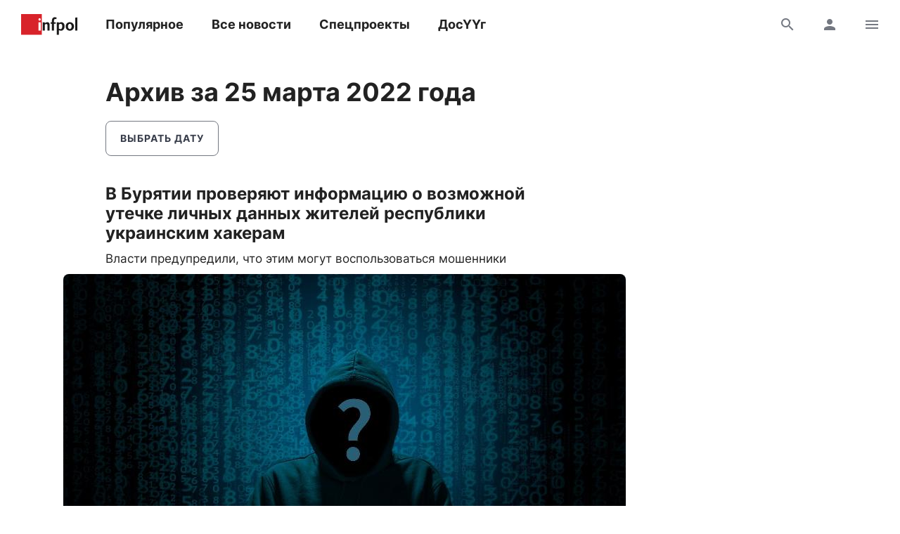

--- FILE ---
content_type: text/html; charset=UTF-8
request_url: https://www.infpol.ru/archive/2022/03/25/
body_size: 21531
content:

<!doctype html>
<html lang="ru">
	<head>
		<meta charset="utf-8">
		<meta name="viewport" content="width=device-width, initial-scale=1, shrink-to-fit=no, user-scalable=no">

		<link rel="apple-touch-icon" sizes="57x57" href="/icons/apple-icon-57x57.png">
		<link rel="apple-touch-icon" sizes="60x60" href="/icons/apple-icon-60x60.png">
		<link rel="apple-touch-icon" sizes="72x72" href="/icons/apple-icon-72x72.png">
		<link rel="apple-touch-icon" sizes="76x76" href="/icons/apple-icon-76x76.png">
		<link rel="apple-touch-icon" sizes="114x114" href="/icons/apple-icon-114x114.png">
		<link rel="apple-touch-icon" sizes="120x120" href="/icons/apple-icon-120x120.png">
		<link rel="apple-touch-icon" sizes="144x144" href="/icons/apple-icon-144x144.png">
		<link rel="apple-touch-icon" sizes="152x152" href="/icons/apple-icon-152x152.png">
		<link rel="apple-touch-icon" sizes="180x180" href="/icons/apple-icon-180x180.png">
		<link rel="apple-touch-icon" sizes="512x512" href="/icons/apple-icon-512x512.png">

		<link rel="icon" type="image/png" sizes="192x192"  href="/icons/android-icon-192x192.png">
		<link rel="icon" type="image/png" sizes="96x96" href="/icons/favicon-96x96.png">
		<link rel="icon" type="image/png" href="/favicon.ico">

		<link rel="manifest" href="/manifest.json">

		<meta name="msapplication-TileImage" content="/icons/ms-icon-144x144.png">
		<meta name="msapplication-TileColor" content="#ffffff">
		<meta name="theme-color" content="#ffffff">

		<link href="https://www.infpol.ru/export/" type="application/rss+xml" rel="alternate" title="Информ Полис: все новости">
				<link href="/favicon.ico" rel="icon">
		<title>Новости Бурятии и Улан-Удэ за 25 марта 2022 года на сайте Информ Полис online - infpol.ru</title>

		<link rel="preload" href="/local/templates/2020/fonts/inter-400.woff2" as="font" type="font/woff2" crossorigin>
		<link rel="preload" href="/local/templates/2020/fonts/inter-700.woff2" as="font" type="font/woff2" crossorigin>
		<link rel="preload" href="/local/templates/2020/fonts/icomoon.woff" as="font" type="font/woff" crossorigin>

		<meta http-equiv="Content-Type" content="text/html; charset=UTF-8">
<script type="text/javascript" data-skip-moving="true">(function(w, d, n) {var cl = "bx-core";var ht = d.documentElement;var htc = ht ? ht.className : undefined;if (htc === undefined || htc.indexOf(cl) !== -1){return;}var ua = n.userAgent;if (/(iPad;)|(iPhone;)/i.test(ua)){cl += " bx-ios";}else if (/Android/i.test(ua)){cl += " bx-android";}cl += (/(ipad|iphone|android|mobile|touch)/i.test(ua) ? " bx-touch" : " bx-no-touch");cl += w.devicePixelRatio && w.devicePixelRatio >= 2? " bx-retina": " bx-no-retina";var ieVersion = -1;if (/AppleWebKit/.test(ua)){cl += " bx-chrome";}else if ((ieVersion = getIeVersion()) > 0){cl += " bx-ie bx-ie" + ieVersion;if (ieVersion > 7 && ieVersion < 10 && !isDoctype()){cl += " bx-quirks";}}else if (/Opera/.test(ua)){cl += " bx-opera";}else if (/Gecko/.test(ua)){cl += " bx-firefox";}if (/Macintosh/i.test(ua)){cl += " bx-mac";}ht.className = htc ? htc + " " + cl : cl;function isDoctype(){if (d.compatMode){return d.compatMode == "CSS1Compat";}return d.documentElement && d.documentElement.clientHeight;}function getIeVersion(){if (/Opera/i.test(ua) || /Webkit/i.test(ua) || /Firefox/i.test(ua) || /Chrome/i.test(ua)){return -1;}var rv = -1;if (!!(w.MSStream) && !(w.ActiveXObject) && ("ActiveXObject" in w)){rv = 11;}else if (!!d.documentMode && d.documentMode >= 10){rv = 10;}else if (!!d.documentMode && d.documentMode >= 9){rv = 9;}else if (d.attachEvent && !/Opera/.test(ua)){rv = 8;}if (rv == -1 || rv == 8){var re;if (n.appName == "Microsoft Internet Explorer"){re = new RegExp("MSIE ([0-9]+[\.0-9]*)");if (re.exec(ua) != null){rv = parseFloat(RegExp.$1);}}else if (n.appName == "Netscape"){rv = 11;re = new RegExp("Trident/.*rv:([0-9]+[\.0-9]*)");if (re.exec(ua) != null){rv = parseFloat(RegExp.$1);}}}return rv;}})(window, document, navigator);</script>


<link href="/bitrix/cache/css/ip/2020/template_3ee9c796b3a7ef503b84584d4f19d1b7/template_3ee9c796b3a7ef503b84584d4f19d1b7_v1.css?176545410764025" type="text/css"  data-template-style="true" rel="stylesheet" >







		<script async src="https://yandex.ru/ads/system/header-bidding.js" data-skip-moving="true"></script>
		<script type="text/javascript" src="https://ads.digitalcaramel.com/js/infpol.ru.js"data-skip-moving="true"></script>
		<script data-skip-moving="true">window.yaContextCb = window.yaContextCb || []</script>
		<script src="https://yandex.ru/ads/system/context.js" async data-skip-moving="true"></script>

					</head>

	<body>
				
		<!--'start_frame_cache_Lw3FJH'-->
				<div style="background: #f7f7f7;">
					<div class="b-banner-mega">
						<!--AdFox START-->
<!--infpolru-->
<!--Площадка: infpol4.0 / * / *-->
<!--Тип баннера: Мегабаннер-->
<!--Расположение: <верх страницы>-->
<div id="banner-kc01e4f2c60343f204ca261da5679dec3"></div>
					</div>
				</div>

<!--'end_frame_cache_Lw3FJH'-->
		<header class="b-header">
			<div id="header" class="float">
				<div class="g-wrapper">
					<div class="top">
						<a href="/" class="logo">Информ Полис</a>

						<nav class="menu l-mobile-hidden">
							
			<a href="/popular/">Популярное</a>


			<a href="/all/">Все новости</a>


			<a href="/spetsproekty-ip/">Спецпроекты</a>


			<a href="/dosuug/">ДосҮҮг</a>

						</nav>

						<div class="icons">
														<a href="/search/" class="js-search-header"><i class="icon-search"></i><i class="icon-close hidden"></i></a>
							
							<!--'start_frame_cache_user-icon'-->
								<a href="#login" data-fancybox class="l-mobile-hidden"><i class="icon-user"></i></a>

							<!--'end_frame_cache_user-icon'-->
							<a href="#menu" data-fancybox><i class="icon-menu"></i></a>
						</div>
					</div>

										<div id="search-header" class="search hidden">
						<form action="/search/" method="get">
							<input type="text" name="q" placeholder="Поиск">
							<button type="submit" class="button"><i class="icon-search"></i></button>
						</form>
					</div>
									</div>
			</div>
		</header>

		<div class="g-wrapper">
<div class="l-grid">
	<main class="l-cell-main">
		<div class="b-archive">
			<h1>Архив за 25 марта 2022 года</h1>

			<a href="#archive" class="button-border button-narrow" data-fancybox>Выбрать дату</a>
		</div>

		<div id="comp_76b2aaf17056b4e1a858f6f7acbe65bc"><section class="b-news-list">
	<div class="js-ajax-content">
		<article id="bx_3218110189_239941" class="item">
			
				<div class="b-card">

			
				<h3><a href="/239941-v-buryatii-proveryayut-informatsiyu-o-vozmozhnoy-utechke-lichnykh-dannykh-zhiteley-respubliki-ukrain/">В Бурятии проверяют информацию о возможной утечке личных данных жителей республики украинским хакерам</a></h3>
				<p class="t-subtitle-small">Власти предупредили, что этим могут воспользоваться мошенники</p>

				
							<div class="l-ledge">
								<a href="/239941-v-buryatii-proveryayut-informatsiyu-o-vozmozhnoy-utechke-lichnykh-dannykh-zhiteley-respubliki-ukrain/"><img src="[data-uri]" width="800" height="616" data-src="/upload/iblock/bc0/bc03da7785650328c9f26feb2e6e8f34.jpg" class="lazyload"></a>
							</div>

				
				<div class="b-info t-micro">
					
					<time datetime="2022-03-25T21:55:00+08:00" class="js-time">25 марта 2022</time>

					<!--'start_frame_cache_7DqYyc'-->
						<div class="icon"><i class="icon-view"></i>12294</div>

						
					<!--'end_frame_cache_7DqYyc'-->				</div>
			</div>
		</article>

	
		<article id="bx_3218110189_239940" class="item">
			
				<div class="b-card">

			
				<h3><a href="/239940-kakie-obekty-zagryaznyayut-vozdukh-ulan-ude/">Какие объекты загрязняют воздух Улан-Удэ?</a></h3>
				<p class="t-subtitle-small">Журналисты «Информ Полиса» проехались по городу и запечатлели трубы, которые коптят почти круглые сутки</p>

				
							<div class="l-ledge">
								<a href="/239940-kakie-obekty-zagryaznyayut-vozdukh-ulan-ude/"><img src="[data-uri]" width="880" height="638" data-src="/upload/resize_cache/iblock/a0f/880_8800_1/a0f6cac6fd2f25ff26b14f205e019305.JPG" class="lazyload"></a>
							</div>

				
				<div class="b-info t-micro">
					
					<time datetime="2022-03-25T18:49:47+08:00" class="js-time">25 марта 2022</time>

					<!--'start_frame_cache_KlRukS'-->
						<div class="icon"><i class="icon-view"></i>18427</div>

												<div class="icon" data-fancybox data-type="ajax" data-src="/ajax/comments.php?id=239940"><i class="icon-comment"></i>1</div>
						
					<!--'end_frame_cache_KlRukS'-->				</div>
			</div>
		</article>

	<!--'start_frame_cache_tgucYX'-->
				<div class="item">
					<!--AdFox START-->
<!--infpolru-->
<!--Площадка: infpol4.0 / * / *-->
<!--Тип баннера: Центральный блок. Баннер 1-->
<!--Расположение: <середина страницы>-->
<div id="adfox_163825493184074387"></div>
				</div>

<!--'end_frame_cache_tgucYX'-->
		<article id="bx_3218110189_239939" class="item">
			
				<div class="b-card-image-right clearfix">
					<a href="/239939-v-stolitse-buryatii-poyavyatsya-173-novykh-avtobusa/"><img src="[data-uri]" width="280" height="190" data-src="/upload/resize_cache/iblock/0ed/280_2800_1/0edacbb0ee21b3092f778fd4cebca63e.jpg" class="lazyload"></a>

			
				<h3><a href="/239939-v-stolitse-buryatii-poyavyatsya-173-novykh-avtobusa/">В столице Бурятии появятся 173 новых автобуса</a></h3>
				<p class="t-subtitle-small">Их планируют приобрести у компании «Volgabus»</p>

				
				<div class="b-info t-micro">
					
					<time datetime="2022-03-25T18:11:00+08:00" class="js-time">25 марта 2022</time>

					<!--'start_frame_cache_hIOvfF'-->
						<div class="icon"><i class="icon-view"></i>10972</div>

						
					<!--'end_frame_cache_hIOvfF'-->				</div>
			</div>
		</article>

	
		<article id="bx_3218110189_239938" class="item">
			
				<div class="b-card">

			
				<h3><a href="/239938-sber-nachinaet-finansirovat-predpriyatiya-apk-po-lgotnoy-programme-minselkhoza/">Сбер начинает финансировать предприятия АПК по льготной программе Минсельхоза</a></h3>
				<p class="t-subtitle-small"></p>

				
				<div class="b-info t-micro">
					
					<time datetime="2022-03-25T17:52:26+08:00" class="js-time">25 марта 2022</time>

					<!--'start_frame_cache_pDZ6b0'-->
						<div class="icon"><i class="icon-view"></i>766</div>

						
					<!--'end_frame_cache_pDZ6b0'-->				</div>
			</div>
		</article>

	
		<article id="bx_3218110189_239937" class="item">
			
				<div class="b-card-image-right clearfix">
					<a href="/239937-zhitelnitsa-buryatii-otdala-29-letney-docheri-svoyu-pochku/"><img src="[data-uri]" width="280" height="195" data-src="/upload/resize_cache/iblock/56b/280_2800_1/56bf76c888706190c609cf4e5ca62e32.jpg" class="lazyload"></a>

			
				<h3><a href="/239937-zhitelnitsa-buryatii-otdala-29-letney-docheri-svoyu-pochku/">Жительница Бурятии отдала 29-летней дочери свою почку</a></h3>
				<p class="t-subtitle-small">Операция длилась три с половиной часа</p>

				
				<div class="b-info t-micro">
					
					<time datetime="2022-03-25T17:50:00+08:00" class="js-time">25 марта 2022</time>

					<!--'start_frame_cache_BblneX'-->
						<div class="icon"><i class="icon-view"></i>11119</div>

						
					<!--'end_frame_cache_BblneX'-->				</div>
			</div>
		</article>

	
		<article id="bx_3218110189_239936" class="item">
			
				<div class="b-card">

			
				<h3><a href="/239936-v-buryatii-selchanin-poranil-sebya-nozhom-i-spyer-vsye-na-sozhitelnitsu/">В Бурятии сельчанин поранил себя ножом и спёр всё на сожительницу</a></h3>
				<p class="t-subtitle-small">Ему придётся заплатить 20 тысяч за ложный донос</p>

				
				<div class="b-info t-micro">
					
					<time datetime="2022-03-25T17:24:00+08:00" class="js-time">25 марта 2022</time>

					<!--'start_frame_cache_KAdsBz'-->
						<div class="icon"><i class="icon-view"></i>8872</div>

						
					<!--'end_frame_cache_KAdsBz'-->				</div>
			</div>
		</article>

	<!--'start_frame_cache_Ug8N3L'-->
				<div class="item">
					<!--AdFox START-->
<!--infpolru-->
<!--Площадка: infpol4.0 / * / *-->
<!--Тип баннера: Центральный блок. Баннер 2-->
<!--Расположение: <середина страницы>-->
<div id="adfox_163825499323632045"></div>
				</div>

<!--'end_frame_cache_Ug8N3L'-->
		<article id="bx_3218110189_239934" class="item">
			
				<div class="b-card-image-right clearfix">
					<a href="/239934-zhiteli-buryatii-smogut-chashche-letat-vo-vladivostok-i-khabarovsk/"><img src="[data-uri]" width="280" height="187" data-src="/upload/resize_cache/iblock/e5b/280_2800_1/e5b6009c4a783dd7ec3c6c5914bbb798.jpg" class="lazyload"></a>

			
				<h3><a href="/239934-zhiteli-buryatii-smogut-chashche-letat-vo-vladivostok-i-khabarovsk/">Жители Бурятии смогут чаще летать во Владивосток и Хабаровск</a></h3>
				<p class="t-subtitle-small">Рейсы туда будут выполнять по четыре раза в неделю</p>

				
				<div class="b-info t-micro">
					
					<time datetime="2022-03-25T17:07:00+08:00" class="js-time">25 марта 2022</time>

					<!--'start_frame_cache_f1xdCI'-->
						<div class="icon"><i class="icon-view"></i>10497</div>

						
					<!--'end_frame_cache_f1xdCI'-->				</div>
			</div>
		</article>

	
		<article id="bx_3218110189_239935" class="item">
			
				<div class="b-card-image-right clearfix">
					<a href="/239935-v-buryatii-dvoe-selchan-chut-ne-spalili-verkhnie-taltsy/"><img src="[data-uri]" width="280" height="211" data-src="/upload/resize_cache/iblock/9df/280_2800_1/9df3d7e92da16b9c361ef0078e45690b.jpg" class="lazyload"></a>

			
				<h3><a href="/239935-v-buryatii-dvoe-selchan-chut-ne-spalili-verkhnie-taltsy/">В Бурятии двое сельчан чуть не спалили Верхние Тальцы</a></h3>
				<p class="t-subtitle-small">Они подожгли сухую траву, однако не смогли совладать с огнем</p>

				
				<div class="b-info t-micro">
					
					<time datetime="2022-03-25T16:54:55+08:00" class="js-time">25 марта 2022</time>

					<!--'start_frame_cache_eIeukG'-->
						<div class="icon"><i class="icon-view"></i>10310</div>

						
					<!--'end_frame_cache_eIeukG'-->				</div>
			</div>
		</article>

	
		<article id="bx_3218110189_239932" class="item">
			
				<div class="b-card">

			
				<h3><a href="/239932-v-stolitse-buryatii-mozhet-zatopit-1200-domov/">В столице Бурятии может затопить 1200 домов</a></h3>
				<p class="t-subtitle-small">Улан-удэнские власти вовсю готовятся к вероятному паводку</p>

				
							<div class="l-ledge">
								<a href="/239932-v-stolitse-buryatii-mozhet-zatopit-1200-domov/"><img src="[data-uri]" width="880" height="587" data-src="/upload/resize_cache/iblock/0e9/880_8800_1/0e963a04126ee38b77d66ea573684b75.jpg" class="lazyload"></a>
							</div>

				
				<div class="b-info t-micro">
					
					<time datetime="2022-03-25T16:26:00+08:00" class="js-time">25 марта 2022</time>

					<!--'start_frame_cache_7JQo5e'-->
						<div class="icon"><i class="icon-view"></i>5629</div>

						
					<!--'end_frame_cache_7JQo5e'-->				</div>
			</div>
		</article>

	
		<article id="bx_3218110189_239931" class="item">
			
				<div class="b-card-image-right clearfix">
					<a href="/239931-zhitel-buryatii-poekhal-za-ryboy-a-vernulsya-s-otbitym-mozgom-i-slomannymi-ryebrami/"><img src="[data-uri]" width="280" height="203" data-src="/upload/resize_cache/iblock/fd6/280_2800_1/fd6b699b0b674ad1026615418fe9de67.jpg" class="lazyload"></a>

			
				<h3><a href="/239931-zhitel-buryatii-poekhal-za-ryboy-a-vernulsya-s-otbitym-mozgom-i-slomannymi-ryebrami/">Житель Бурятии поехал за рыбой, а вернулся с отбитым мозгом и сломанными рёбрами</a></h3>
				<p class="t-subtitle-small">Пьяный приятель, который хотел помочь мужчине, едва не убил его</p>

				
				<div class="b-info t-micro">
					
					<time datetime="2022-03-25T16:10:00+08:00" class="js-time">25 марта 2022</time>

					<!--'start_frame_cache_BcDUDE'-->
						<div class="icon"><i class="icon-view"></i>10376</div>

												<div class="icon" data-fancybox data-type="ajax" data-src="/ajax/comments.php?id=239931"><i class="icon-comment"></i>1</div>
						
					<!--'end_frame_cache_BcDUDE'-->				</div>
			</div>
		</article>

	
		<article id="bx_3218110189_239933" class="item">
			
				<div class="b-card">

			
				<h3><a href="/239933-ekstremal-iz-tveri-probezhal-po-zamerzshemu-baykalu-700-kilometrov/">Экстремал из Твери пробежал по замерзшему Байкалу 700 километров</a></h3>
				<p class="t-subtitle-small">Это расстояние он преодолел за две с половиной недели</p>

				
							<div class="l-ledge">
								<a href="/239933-ekstremal-iz-tveri-probezhal-po-zamerzshemu-baykalu-700-kilometrov/"><img src="[data-uri]" width="810" height="665" data-src="/upload/iblock/da1/da14f761bee9f46a877fe096cff2b599.jpg" class="lazyload"></a>
							</div>

				
				<div class="b-info t-micro">
					
					<time datetime="2022-03-25T15:52:36+08:00" class="js-time">25 марта 2022</time>

					<!--'start_frame_cache_GQU7sv'-->
						<div class="icon"><i class="icon-view"></i>5657</div>

						
					<!--'end_frame_cache_GQU7sv'-->				</div>
			</div>
		</article>

	
		<article id="bx_3218110189_239930" class="item">
			
				<div class="b-card">

			
				<h3><a href="/239930-bank-otkrytie-snizhaet-stavku-po-lgotnym-programmam-ipoteki/">Банк «Открытие» снижает ставку по льготным программам ипотеки</a></h3>
				<p class="t-subtitle-small"></p>

				
				<div class="b-info t-micro">
					
					<time datetime="2022-03-25T15:30:14+08:00" class="js-time">25 марта 2022</time>

					<!--'start_frame_cache_8Sja00'-->
						<div class="icon"><i class="icon-view"></i>2795</div>

						
					<!--'end_frame_cache_8Sja00'-->				</div>
			</div>
		</article>

	
		<article id="bx_3218110189_239920" class="item">
			
				<div class="b-card-image-right clearfix">
					<a href="/239920-v-ulan-udenskom-snt-obnaruzhili-trup-muzhchiny-s-povrezhdyennoy-golovoy/"><img src="[data-uri]" width="280" height="158" data-src="/upload/resize_cache/iblock/c2c/280_2800_1/c2c79e4d66be1cd54dceafc81485772d.jpeg" class="lazyload"></a>

			
				<h3><a href="/239920-v-ulan-udenskom-snt-obnaruzhili-trup-muzhchiny-s-povrezhdyennoy-golovoy/">В улан-удэнском СНТ обнаружили труп мужчины с повреждённой головой</a></h3>
				<p class="t-subtitle-small">23-летний житель бурятской столицы до смерти забил нового знакомого и едва не прикончил ещё одного</p>

				
				<div class="b-info t-micro">
					
					<time datetime="2022-03-25T15:16:00+08:00" class="js-time">25 марта 2022</time>

					<!--'start_frame_cache_KuuWJ5'-->
						<div class="icon"><i class="icon-view"></i>6729</div>

						
					<!--'end_frame_cache_KuuWJ5'-->				</div>
			</div>
		</article>

	
		<article id="bx_3218110189_239919" class="item">
			
				<div class="b-card">

			
				<h3><a href="/239919-bank-otkrytie-podnyalsya-na-10-pozitsiy-v-reytinge-nadezhnosti-rossiyskikh-bankov/">Банк «Открытие» поднялся на 10 позиций в рейтинге надежности российских банков</a></h3>
				<p class="t-subtitle-small"></p>

				
				<div class="b-info t-micro">
					
					<time datetime="2022-03-25T15:00:46+08:00" class="js-time">25 марта 2022</time>

					<!--'start_frame_cache_Rq7vUW'-->
						<div class="icon"><i class="icon-view"></i>2724</div>

						
					<!--'end_frame_cache_Rq7vUW'-->				</div>
			</div>
		</article>

	
		<article id="bx_3218110189_239918" class="item">
			
				<div class="b-card-image-right clearfix">
					<a href="/239918-vo-vsekh-rayonakh-buryatii-rabotayut-goryachie-linii-po-rostu-tsen/"><img src="[data-uri]" width="280" height="193" data-src="/upload/resize_cache/iblock/3ab/280_2800_1/3ab44d1c1d785b4e8c669fff2229bcf2.jpg" class="lazyload"></a>

			
				<h3><a href="/239918-vo-vsekh-rayonakh-buryatii-rabotayut-goryachie-linii-po-rostu-tsen/">Во всех районах Бурятии работают «горячие линии» по росту цен</a></h3>
				<p class="t-subtitle-small">Infpol.ru публикует полный список телефонов, куда могут звонить жители республики</p>

				
				<div class="b-info t-micro">
					
					<time datetime="2022-03-25T14:35:31+08:00" class="js-time">25 марта 2022</time>

					<!--'start_frame_cache_U2kxgX'-->
						<div class="icon"><i class="icon-view"></i>4542</div>

						
					<!--'end_frame_cache_U2kxgX'-->				</div>
			</div>
		</article>

	
		<article id="bx_3218110189_239917" class="item">
			
				<div class="b-card-image-right clearfix">
					<a href="/239917-vinovnykh-v-zverskom-ubiystve-devushek-v-buryatii-20-let-nazad-vozmozhno-pridyetsya-iskat-zanovo/"><img src="[data-uri]" width="280" height="210" data-src="/upload/resize_cache/iblock/a83/280_2800_1/a83c40607b3cd591068126c35bac1a18.jpg" class="lazyload"></a>

			
				<h3><a href="/239917-vinovnykh-v-zverskom-ubiystve-devushek-v-buryatii-20-let-nazad-vozmozhno-pridyetsya-iskat-zanovo/">Виновных в зверском убийстве девушек в Бурятии 20 лет назад, возможно, придётся искать заново</a></h3>
				<p class="t-subtitle-small">Родные убитых и прокуратура обжаловали оправдательный приговор присяжных</p>

				
				<div class="b-info t-micro">
					
					<time datetime="2022-03-25T14:15:00+08:00" class="js-time">25 марта 2022</time>

					<!--'start_frame_cache_sDWB8j'-->
						<div class="icon"><i class="icon-view"></i>7128</div>

						
					<!--'end_frame_cache_sDWB8j'-->				</div>
			</div>
		</article>

	
		<article id="bx_3218110189_239916" class="item">
			
				<div class="b-card-image-right clearfix">
					<a href="/239916-v-stolitse-buryatii-proydet-mezhnatsionalnyy-festival-navruz/"><img src="[data-uri]" width="280" height="225" data-src="/upload/resize_cache/iblock/cc5/280_2800_1/cc5a87427d8c1a9098708171b8098c34.jpeg" class="lazyload"></a>

			
				<h3><a href="/239916-v-stolitse-buryatii-proydet-mezhnatsionalnyy-festival-navruz/">В столице Бурятии пройдет межнациональный фестиваль «NаVruZ»</a></h3>
				<p class="t-subtitle-small">В этом году его проведут под новым брендом</p>

				
				<div class="b-info t-micro">
					
					<time datetime="2022-03-25T13:46:02+08:00" class="js-time">25 марта 2022</time>

					<!--'start_frame_cache_toBCuQ'-->
						<div class="icon"><i class="icon-view"></i>5377</div>

						
					<!--'end_frame_cache_toBCuQ'-->				</div>
			</div>
		</article>

	
		<article id="bx_3218110189_239915" class="item">
			
				<div class="b-card-image-right clearfix">
					<a href="/239915-buryatiya-na-tselyy-chas-pogruzitsya-vo-tmu/"><img src="[data-uri]" width="280" height="187" data-src="/upload/resize_cache/iblock/75a/280_2800_1/75aec814c10c41e75d8d147771ac1ab9.jpg" class="lazyload"></a>

			
				<h3><a href="/239915-buryatiya-na-tselyy-chas-pogruzitsya-vo-tmu/">Бурятия на целый час погрузится во тьму</a></h3>
				<p class="t-subtitle-small">Жителей республики призывают присоединиться к «Часу Земли»</p>

				
				<div class="b-info t-micro">
					
					<time datetime="2022-03-25T13:33:00+08:00" class="js-time">25 марта 2022</time>

					<!--'start_frame_cache_kPQNvm'-->
						<div class="icon"><i class="icon-view"></i>17494</div>

						
					<!--'end_frame_cache_kPQNvm'-->				</div>
			</div>
		</article>

	
		<article id="bx_3218110189_239914" class="item">
			
				<div class="b-card-image-right clearfix">
					<a href="/239914-zhiteley-i-gostey-buryatii-priglashayut-posetit-muzey-dekabristov/"><img src="[data-uri]" width="280" height="186" data-src="/upload/resize_cache/iblock/8d9/280_2800_1/8d98a4ea63b4ab4b81b2e48a3aba640f.jpg" class="lazyload"></a>

			
				<h3><a href="/239914-zhiteley-i-gostey-buryatii-priglashayut-posetit-muzey-dekabristov/">Жителей и гостей Бурятии приглашают посетить музей декабристов</a></h3>
				<p class="t-subtitle-small">Вас ждут увлекательная игра, квест и экскурсии</p>

				
				<div class="b-info t-micro">
					
					<time datetime="2022-03-25T13:21:55+08:00" class="js-time">25 марта 2022</time>

					<!--'start_frame_cache_hgwPMi'-->
						<div class="icon"><i class="icon-view"></i>3041</div>

						
					<!--'end_frame_cache_hgwPMi'-->				</div>
			</div>
		</article>

	
		<article id="bx_3218110189_239913" class="item">
			
				<div class="b-card">

			
				<h3><a href="/239913-v-ulan-ude-19-letnyaya-devushka-ukrala-veshchi-v-tts/">В Улан-Удэ 19-летняя девушка украла вещи в ТЦ</a></h3>
				<p class="t-subtitle-small">Свою добычу она сложила в рюкзак и припрятала</p>

				
				<div class="b-info t-micro">
					
					<time datetime="2022-03-25T13:16:00+08:00" class="js-time">25 марта 2022</time>

					<!--'start_frame_cache_Jqy9Zb'-->
						<div class="icon"><i class="icon-view"></i>3751</div>

						
					<!--'end_frame_cache_Jqy9Zb'-->				</div>
			</div>
		</article>

	
		<article id="bx_3218110189_239912" class="item">
			
				<div class="b-card">

			
				<h3><a href="/239912-v-buryatii-nashli-34-letnyuyu-zhenshchinu-propavshuyu-mesyats-nazad/">В Бурятии нашли 34-летнюю женщину, пропавшую месяц назад</a></h3>
				<p class="t-subtitle-small">Она была дома у своего знакомого</p>

				
				<div class="b-info t-micro">
					
					<time datetime="2022-03-25T12:56:00+08:00" class="js-time">25 марта 2022</time>

					<!--'start_frame_cache_jCWnzS'-->
						<div class="icon"><i class="icon-view"></i>5313</div>

						
					<!--'end_frame_cache_jCWnzS'-->				</div>
			</div>
		</article>

	
		<article id="bx_3218110189_239911" class="item">
			
				<div class="b-card">

			
				<h3><a href="/239911-zhiteley-buryatii-i-predprinimateley-poobeshchali-ne-brosat-na-proizvol-sudby-v-razgar-sanktsiy/">Жителей Бурятии и предпринимателей пообещали не бросать на произвол судьбы в разгар санкций</a></h3>
				<p class="t-subtitle-small">Власти заверили, что безработица республике не грозит</p>

				
							<div class="l-ledge">
								<a href="/239911-zhiteley-buryatii-i-predprinimateley-poobeshchali-ne-brosat-na-proizvol-sudby-v-razgar-sanktsiy/"><img src="[data-uri]" width="880" height="587" data-src="/upload/resize_cache/iblock/fa6/880_8800_1/fa6590d1ae2584cb4b00686bc08e4b70.jpg" class="lazyload"></a>
							</div>

				
				<div class="b-info t-micro">
					
					<time datetime="2022-03-25T12:41:00+08:00" class="js-time">25 марта 2022</time>

					<!--'start_frame_cache_pzZJXK'-->
						<div class="icon"><i class="icon-view"></i>6171</div>

						
					<!--'end_frame_cache_pzZJXK'-->				</div>
			</div>
		</article>

	
		<article id="bx_3218110189_239910" class="item">
			
				<div class="b-card-image-right clearfix">
					<a href="/239910-v-buryatii-na-vykhodnykh-slegka-potepleet/"><img src="[data-uri]" width="280" height="203" data-src="/upload/resize_cache/iblock/616/280_2800_1/6165a9cf92b7fe03060d3a034c6a2dfd.jpg" class="lazyload"></a>

			
				<h3><a href="/239910-v-buryatii-na-vykhodnykh-slegka-potepleet/">В Бурятии на выходных слегка потеплеет</a></h3>
				<p class="t-subtitle-small">В конце недели в республике пообещали &#43;10 градусов &#40;подробный прогноз&#41;</p>

				
				<div class="b-info t-micro">
					
					<time datetime="2022-03-25T12:29:00+08:00" class="js-time">25 марта 2022</time>

					<!--'start_frame_cache_M4zB89'-->
						<div class="icon"><i class="icon-view"></i>4173</div>

						
					<!--'end_frame_cache_M4zB89'-->				</div>
			</div>
		</article>

	
		<article id="bx_3218110189_239909" class="item">
			
				<div class="b-card-image-right clearfix">
					<a href="/239909-na-elevatore-v-ulan-ude-nakonets-to-ischeznet-nadoevshaya-tualetnaya-plitka/"><img src="[data-uri]" width="280" height="165" data-src="/upload/resize_cache/iblock/19e/280_2800_1/19e079e631f73aa8fb05c9d550cd7ce9.jpeg" class="lazyload"></a>

			
				<h3><a href="/239909-na-elevatore-v-ulan-ude-nakonets-to-ischeznet-nadoevshaya-tualetnaya-plitka/">На Элеваторе в Улан-Удэ наконец-то исчезнет надоевшая «туалетная» плитка</a></h3>
				<p class="t-subtitle-small">Власти не могли поменять её целых 12 лет</p>

				
				<div class="b-info t-micro">
					
					<time datetime="2022-03-25T12:08:00+08:00" class="js-time">25 марта 2022</time>

					<!--'start_frame_cache_PA8TKi'-->
						<div class="icon"><i class="icon-view"></i>6450</div>

						
					<!--'end_frame_cache_PA8TKi'-->				</div>
			</div>
		</article>

	
		<article id="bx_3218110189_239907" class="item">
			
				<div class="b-card-image-right clearfix">
					<a href="/239907-gosdumovtsy-iz-buryatii-popali-pod-sanktsii-ssha/"><img src="data:image/png;base64," width="280" height="182" data-src="/upload/resize_cache/iblock/715/280_2800_1/715a30c9777c27d4ee32a0467f0a4387.png" class="lazyload"></a>

			
				<h3><a href="/239907-gosdumovtsy-iz-buryatii-popali-pod-sanktsii-ssha/">«Госдумовцы» из Бурятии попали под санкции США</a></h3>
				<p class="t-subtitle-small">Теперь депутаты и все их коллеги не смогут попасть в Америку</p>

				
				<div class="b-info t-micro">
					
					<time datetime="2022-03-25T11:48:00+08:00" class="js-time">25 марта 2022</time>

					<!--'start_frame_cache_fmvUxn'-->
						<div class="icon"><i class="icon-view"></i>4742</div>

						
					<!--'end_frame_cache_fmvUxn'-->				</div>
			</div>
		</article>

	
		<article id="bx_3218110189_239908" class="item">
			
				<div class="b-card-image-right clearfix">
					<a href="/239908-zhitelyam-buryatii-po-prezhnemu-dostupna-dalnevostochnaya-ipoteka/"><img src="[data-uri]" width="280" height="201" data-src="/upload/resize_cache/iblock/942/280_2800_1/942ddbf35196fdb420a722a9e20a763e.jpg" class="lazyload"></a>

			
				<h3><a href="/239908-zhitelyam-buryatii-po-prezhnemu-dostupna-dalnevostochnaya-ipoteka/">Жителям Бурятии по-прежнему доступна дальневосточная ипотека</a></h3>
				<p class="t-subtitle-small">Все льготные программы в стране сохранены</p>

				
				<div class="b-info t-micro">
					
					<time datetime="2022-03-25T11:40:58+08:00" class="js-time">25 марта 2022</time>

					<!--'start_frame_cache_5A0kh4'-->
						<div class="icon"><i class="icon-view"></i>3677</div>

						
					<!--'end_frame_cache_5A0kh4'-->				</div>
			</div>
		</article>

	
		<article id="bx_3218110189_240071" class="item">
			
				<div class="b-card-image-right clearfix">
					<a href="/240071-v-ulan-udenskom-gorsovete-deputatov-sostoyalas-ocherednaya-sessiya/"><img src="[data-uri]" width="280" height="210" data-src="/upload/resize_cache/iblock/974/280_2800_1/974b6b86194cadeb73fdffcf2ef90cd1.jpg" class="lazyload"></a>

			
				<h3><a href="/240071-v-ulan-udenskom-gorsovete-deputatov-sostoyalas-ocherednaya-sessiya/">В Улан-Удэнском горсовете депутатов состоялась очередная сессия</a></h3>
				<p class="t-subtitle-small">На ней рассмотрели ряд значимых вопросов</p>

				
				<div class="b-info t-micro">
					
					<time datetime="2022-03-25T11:38:06+08:00" class="js-time">25 марта 2022</time>

					<!--'start_frame_cache_a7I6Gz'-->
						<div class="icon"><i class="icon-view"></i>601</div>

						
					<!--'end_frame_cache_a7I6Gz'-->				</div>
			</div>
		</article>

	
		<article id="bx_3218110189_239906" class="item">
			
				<div class="b-card-image-right clearfix">
					<a href="/239906-materi-podrostka-iz-buryatii-kotorogo-do-smerti-zapytali-politseyskie-vyplatyat-eshchye-million-rubl/"><img src="[data-uri]" width="280" height="183" data-src="/upload/resize_cache/iblock/a3e/280_2800_1/a3e3220efa1923f9f9f7812d9f9c7401.jpg" class="lazyload"></a>

			
				<h3><a href="/239906-materi-podrostka-iz-buryatii-kotorogo-do-smerti-zapytali-politseyskie-vyplatyat-eshchye-million-rubl/">Матери подростка из Бурятии, которого до смерти запытали полицейские, выплатят ещё миллион рублей</a></h3>
				<p class="t-subtitle-small">Моральную компенсацию за гибель Никиты Кобелева увеличили в два раза</p>

				
				<div class="b-info t-micro">
					
					<time datetime="2022-03-25T11:30:00+08:00" class="js-time">25 марта 2022</time>

					<!--'start_frame_cache_4hrWYd'-->
						<div class="icon"><i class="icon-view"></i>7355</div>

						
					<!--'end_frame_cache_4hrWYd'-->				</div>
			</div>
		</article>

	
		<article id="bx_3218110189_240265" class="item">
			
				<div class="b-card">

			
				<h3><a href="/240265-kak-ne-oshibitsya-pri-vybore-svezhego-buketa-sovety-florista/">Как не ошибиться при выборе свежего букета – советы флориста!</a></h3>
				<p class="t-subtitle-small"></p>

				
				<div class="b-info t-micro">
					
					<time datetime="2022-03-25T11:27:50+08:00" class="js-time">25 марта 2022</time>

					<!--'start_frame_cache_71755R'-->
						<div class="icon"><i class="icon-view"></i>631</div>

						
					<!--'end_frame_cache_71755R'-->				</div>
			</div>
		</article>

	
		<article id="bx_3218110189_239905" class="item">
			
				<div class="b-card-image-right clearfix">
					<a href="/239905-ozernoe-profinansirovalo-remont-kryshi-khrama-v-s-sosnovo-ozyerskoe/"><img src="[data-uri]" width="280" height="186" data-src="/upload/resize_cache/iblock/b19/280_2800_1/b19353e884f5ee95c8eafb10057d173c.JPG" class="lazyload"></a>

			
				<h3><a href="/239905-ozernoe-profinansirovalo-remont-kryshi-khrama-v-s-sosnovo-ozyerskoe/">«Озерное» профинансировало ремонт крыши храма в с. Сосново-Озёрское</a></h3>
				<p class="t-subtitle-small"></p>

				
				<div class="b-info t-micro">
					
					<time datetime="2022-03-25T11:06:25+08:00" class="js-time">25 марта 2022</time>

					<!--'start_frame_cache_PUxvNj'-->
						<div class="icon"><i class="icon-view"></i>3381</div>

						
					<!--'end_frame_cache_PUxvNj'-->				</div>
			</div>
		</article>

	
		<article id="bx_3218110189_239904" class="item">
			
				<div class="b-card">

			
				<h3><a href="/239904-sber-pomogaet-zhitelyam-buryatii-sovershat-sdelki-s-nedvizhimostyu-bezopasno-i-bystro/">Сбер помогает жителям Бурятии совершать сделки с недвижимостью безопасно и быстро</a></h3>
				<p class="t-subtitle-small"></p>

				
				<div class="b-info t-micro">
					
					<time datetime="2022-03-25T11:00:46+08:00" class="js-time">25 марта 2022</time>

					<!--'start_frame_cache_yr1hom'-->
						<div class="icon"><i class="icon-view"></i>993</div>

						
					<!--'end_frame_cache_yr1hom'-->				</div>
			</div>
		</article>

	
		<article id="bx_3218110189_240264" class="item">
			
				<div class="b-card">

			
				<h3><a href="/240264-zdravsiti-kak-novoe-videnie-internet-aptek/">«Здравсити» как новое видение интернет-аптек</a></h3>
				<p class="t-subtitle-small"></p>

				
				<div class="b-info t-micro">
					
					<time datetime="2022-03-25T10:51:31+08:00" class="js-time">25 марта 2022</time>

					<!--'start_frame_cache_aieMPN'-->
						<div class="icon"><i class="icon-view"></i>402</div>

						
					<!--'end_frame_cache_aieMPN'-->				</div>
			</div>
		</article>

	
		<article id="bx_3218110189_239903" class="item">
			
				<div class="b-card">

			
				<h3><a href="/239903-v-ulan-ude-neizvestnyy-s-nozhom-nabrosilsya-na-devushek-sobakolovov/">В Улан-Удэ неизвестный с ножом набросился на девушек-собаколовов</a></h3>
				<p class="t-subtitle-small">От серьёзных травм их спасла тёплая одежда</p>

				
							<div class="l-ledge">
								<a href="/239903-v-ulan-ude-neizvestnyy-s-nozhom-nabrosilsya-na-devushek-sobakolovov/"><img src="[data-uri]" width="800" height="556" data-src="/upload/iblock/1ad/1ad14ac16f1f5a3ba857bec9664c6af8.jpg" class="lazyload"></a>
							</div>

				
				<div class="b-info t-micro">
					
					<time datetime="2022-03-25T10:50:00+08:00" class="js-time">25 марта 2022</time>

					<!--'start_frame_cache_xAQyOC'-->
						<div class="icon"><i class="icon-view"></i>6924</div>

						
					<!--'end_frame_cache_xAQyOC'-->				</div>
			</div>
		</article>

	
		<article id="bx_3218110189_239902" class="item">
			
				<div class="b-card-image-right clearfix">
					<a href="/239902-v-buryatii-59-letnyaya-zhenshchina-torgovala-alkogolem-iz-pod-poly/"><img src="[data-uri]" width="280" height="210" data-src="/upload/resize_cache/iblock/74b/280_2800_1/74b3809e072db5d70adadb916a29b518.jpg" class="lazyload"></a>

			
				<h3><a href="/239902-v-buryatii-59-letnyaya-zhenshchina-torgovala-alkogolem-iz-pod-poly/">В Бурятии 59-летняя женщина торговала алкоголем из-под полы</a></h3>
				<p class="t-subtitle-small">У неё изъяли более десяти литров спиртосодержащей жидкости</p>

				
				<div class="b-info t-micro">
					
					<time datetime="2022-03-25T10:41:00+08:00" class="js-time">25 марта 2022</time>

					<!--'start_frame_cache_nTImSb'-->
						<div class="icon"><i class="icon-view"></i>2627</div>

						
					<!--'end_frame_cache_nTImSb'-->				</div>
			</div>
		</article>

	
		<article id="bx_3218110189_239901" class="item">
			
				<div class="b-card-image-right clearfix">
					<a href="/239901-u-selchanina-v-buryatii-ukrali-30-tsentnerov-sena/"><img src="[data-uri]" width="280" height="210" data-src="/upload/resize_cache/iblock/110/280_2800_1/1108a35c09b1d9ab4980d4984f9b51a5.jpg" class="lazyload"></a>

			
				<h3><a href="/239901-u-selchanina-v-buryatii-ukrali-30-tsentnerov-sena/">У сельчанина в Бурятии украли 30 центнеров сена</a></h3>
				<p class="t-subtitle-small">Вор увёз огромный стог на тракторе с прицепом</p>

				
				<div class="b-info t-micro">
					
					<time datetime="2022-03-25T10:29:00+08:00" class="js-time">25 марта 2022</time>

					<!--'start_frame_cache_C8psJn'-->
						<div class="icon"><i class="icon-view"></i>2430</div>

						
					<!--'end_frame_cache_C8psJn'-->				</div>
			</div>
		</article>

	
		<article id="bx_3218110189_240263" class="item">
			
				<div class="b-card">

			
				<h3><a href="/240263-transfer-iz-simferopolya-osobennosti-i-plyusy/">Трансфер из Симферополя: особенности и плюсы</a></h3>
				<p class="t-subtitle-small"></p>

				
				<div class="b-info t-micro">
					
					<time datetime="2022-03-25T10:15:28+08:00" class="js-time">25 марта 2022</time>

					<!--'start_frame_cache_UuB7iZ'-->
						<div class="icon"><i class="icon-view"></i>367</div>

						
					<!--'end_frame_cache_UuB7iZ'-->				</div>
			</div>
		</article>

	
		<article id="bx_3218110189_239900" class="item">
			
				<div class="b-card-image-right clearfix">
					<a href="/239900-v-buryatii-zakroyut-dostup-k-unikalnoy-41-metrovoy-statue-buddy-sostradaniya/"><img src="[data-uri]" width="280" height="212" data-src="/upload/resize_cache/iblock/427/280_2800_1/427cdae707562119402e88943d5c6028.jpg" class="lazyload"></a>

			
				<h3><a href="/239900-v-buryatii-zakroyut-dostup-k-unikalnoy-41-metrovoy-statue-buddy-sostradaniya/">В Бурятии закроют доступ к уникальной 41-метровой статуе Будды сострадания</a></h3>
				<p class="t-subtitle-small">Полюбоваться на неё получится только с ближайшей смотровой площадки<br />
<br />
</p>

				
				<div class="b-info t-micro">
					
					<time datetime="2022-03-25T10:13:00+08:00" class="js-time">25 марта 2022</time>

					<!--'start_frame_cache_NCAY3F'-->
						<div class="icon"><i class="icon-view"></i>8509</div>

						
					<!--'end_frame_cache_NCAY3F'-->				</div>
			</div>
		</article>

	
		<article id="bx_3218110189_239898" class="item">
			
				<div class="b-card">

			
				<h3><a href="/239898-zhitelya-buryatii-cherez-sud-zastavili-ubratsya-v-lesu/">Жителя Бурятии через суд заставили убраться в лесу</a></h3>
				<p class="t-subtitle-small">Мужчине пришлось очистить его от порубочных остатков</p>

				
				<div class="b-info t-micro">
					
					<time datetime="2022-03-25T10:02:00+08:00" class="js-time">25 марта 2022</time>

					<!--'start_frame_cache_qzCMKJ'-->
						<div class="icon"><i class="icon-view"></i>2532</div>

						
					<!--'end_frame_cache_qzCMKJ'-->				</div>
			</div>
		</article>

	
		<article id="bx_3218110189_239899" class="item">
			
				<div class="b-card-image-right clearfix">
					<a href="/239899-zhertvami-koronavirusa-v-buryatii-stali-eshchye-tri-cheloveka/"><img src="[data-uri]" width="280" height="202" data-src="/upload/resize_cache/iblock/4d6/280_2800_1/4d657e68f1dd2014688aef0defe821a7.jpg" class="lazyload"></a>

			
				<h3><a href="/239899-zhertvami-koronavirusa-v-buryatii-stali-eshchye-tri-cheloveka/">Жертвами коронавируса в Бурятии стали ещё три человека</a></h3>
				<p class="t-subtitle-small">Общее число его жертв в республике достигло 2956</p>

				
				<div class="b-info t-micro">
					
					<time datetime="2022-03-25T09:52:00+08:00" class="js-time">25 марта 2022</time>

					<!--'start_frame_cache_n9gGEp'-->
						<div class="icon"><i class="icon-view"></i>6231</div>

						
					<!--'end_frame_cache_n9gGEp'-->				</div>
			</div>
		</article>

	
		<article id="bx_3218110189_240262" class="item">
			
				<div class="b-card">

			
				<h3><a href="/240262-kak-zhelatelno-vybirat-armatury-dlya-primeneniya-v-stroitelstve/">Как желательно выбирать арматуры для применения в строительстве</a></h3>
				<p class="t-subtitle-small"></p>

				
				<div class="b-info t-micro">
					
					<time datetime="2022-03-25T09:48:46+08:00" class="js-time">25 марта 2022</time>

					<!--'start_frame_cache_S5qAk2'-->
						<div class="icon"><i class="icon-view"></i>1166</div>

						
					<!--'end_frame_cache_S5qAk2'-->				</div>
			</div>
		</article>

	
		<article id="bx_3218110189_239897" class="item">
			
				<div class="b-card">

			
				<h3><a href="/239897-v-buryatii-uvolennym-lyudyam-zadolzhali-bolee-68-tysyach-rubley/">В Бурятии уволенным людям задолжали более 68 тысяч рублей</a></h3>
				<p class="t-subtitle-small">Свои деньги они получили только после вмешательства прокуратуры</p>

				
				<div class="b-info t-micro">
					
					<time datetime="2022-03-25T09:34:00+08:00" class="js-time">25 марта 2022</time>

					<!--'start_frame_cache_PXjQrx'-->
						<div class="icon"><i class="icon-view"></i>2402</div>

						
					<!--'end_frame_cache_PXjQrx'-->				</div>
			</div>
		</article>

	
		<article id="bx_3218110189_239895" class="item">
			
				<div class="b-card">

			
				<h3><a href="/239895-vozle-magazina-v-raytsentre-buryatii-ustanovili-nepravilnyy-pandus/">Возле магазина в райцентре Бурятии установили неправильный пандус</a></h3>
				<p class="t-subtitle-small">Люди с инвалидностью не смогли пользоваться им по назначению</p>

				
				<div class="b-info t-micro">
					
					<time datetime="2022-03-25T09:26:00+08:00" class="js-time">25 марта 2022</time>

					<!--'start_frame_cache_KSqESP'-->
						<div class="icon"><i class="icon-view"></i>1515</div>

						
					<!--'end_frame_cache_KSqESP'-->				</div>
			</div>
		</article>

	
		<article id="bx_3218110189_240260" class="item">
			
				<div class="b-card">

			
				<h3><a href="/240260-kak-provesti-razlochku-ayfona/">Как провести разлочку айфона</a></h3>
				<p class="t-subtitle-small"></p>

				
				<div class="b-info t-micro">
					
					<time datetime="2022-03-25T09:22:29+08:00" class="js-time">25 марта 2022</time>

					<!--'start_frame_cache_uspjTX'-->
						<div class="icon"><i class="icon-view"></i>351</div>

						
					<!--'end_frame_cache_uspjTX'-->				</div>
			</div>
		</article>

	
		<article id="bx_3218110189_239896" class="item">
			
				<div class="b-card-image-right clearfix">
					<a href="/239896-v-rayone-buryatii-neizvestnyy-nasmert-sbil-cheloveka-i-skrylsya/"><img src="[data-uri]" width="280" height="210" data-src="/upload/resize_cache/iblock/5eb/280_2800_1/5eb10bf2283da121e6176c453a8cf128.jpg" class="lazyload"></a>

			
				<h3><a href="/239896-v-rayone-buryatii-neizvestnyy-nasmert-sbil-cheloveka-i-skrylsya/">В районе Бурятии неизвестный насмерть сбил человека и скрылся</a></h3>
				<p class="t-subtitle-small">Теперь виновника аварии разыскивает полиция</p>

				
				<div class="b-info t-micro">
					
					<time datetime="2022-03-25T09:16:00+08:00" class="js-time">25 марта 2022</time>

					<!--'start_frame_cache_M9cmuI'-->
						<div class="icon"><i class="icon-view"></i>4021</div>

						
					<!--'end_frame_cache_M9cmuI'-->				</div>
			</div>
		</article>

	
		<article id="bx_3218110189_239894" class="item">
			
				<div class="b-card">

			
				<h3><a href="/239894-ulan-udenets-fiktivno-propisal-u-sebya-dvukh-inostrantsev-i-poluchil-ugolovku/">Улан-удэнец фиктивно прописал у себя двух иностранцев и получил «уголовку»</a></h3>
				<p class="t-subtitle-small">Мужчину оштрафовали на 12 тысяч рублей</p>

				
				<div class="b-info t-micro">
					
					<time datetime="2022-03-25T09:08:00+08:00" class="js-time">25 марта 2022</time>

					<!--'start_frame_cache_wCyFNO'-->
						<div class="icon"><i class="icon-view"></i>2065</div>

						
					<!--'end_frame_cache_wCyFNO'-->				</div>
			</div>
		</article>

	
		<article id="bx_3218110189_239893" class="item">
			
				<div class="b-card-image-right clearfix">
					<a href="/239893-v-buryatii-budut-sudit-chyernykh-lesorubov-napilivshikh-les-na-pyat-s-lishnim-millionov-rubley/"><img src="[data-uri]" width="280" height="210" data-src="/upload/resize_cache/iblock/f7a/280_2800_1/f7ac26734f2ca698c323966ce776fcf7.jpg" class="lazyload"></a>

			
				<h3><a href="/239893-v-buryatii-budut-sudit-chyernykh-lesorubov-napilivshikh-les-na-pyat-s-lishnim-millionov-rubley/">В Бурятии будут судить «чёрных» лесорубов, напиливших лес на пять с лишним миллионов рублей</a></h3>
				<p class="t-subtitle-small">Ответить за уничтожение деревьев придётся главарю и одному из членов ОПГ</p>

				
				<div class="b-info t-micro">
					
					<time datetime="2022-03-25T08:49:00+08:00" class="js-time">25 марта 2022</time>

					<!--'start_frame_cache_efoE63'-->
						<div class="icon"><i class="icon-view"></i>3897</div>

						
					<!--'end_frame_cache_efoE63'-->				</div>
			</div>
		</article>

	
		<article id="bx_3218110189_239892" class="item">
			
				<div class="b-card-image-right clearfix">
					<a href="/239892-v-buryatii-bessledno-propal-16-letniy-podrostok/"><img src="[data-uri]" width="280" height="217" data-src="/upload/resize_cache/iblock/546/280_2800_1/5465a1442ab5c2bf02f15db0ceabda64.jpg" class="lazyload"></a>

			
				<h3><a href="/239892-v-buryatii-bessledno-propal-16-letniy-podrostok/">В Бурятии бесследно пропал 16-летний подросток</a></h3>
				<p class="t-subtitle-small">О нём ничего неизвестно уже несколько дней</p>

				
				<div class="b-info t-micro">
					
					<time datetime="2022-03-25T08:28:00+08:00" class="js-time">25 марта 2022</time>

					<!--'start_frame_cache_iIu0sR'-->
						<div class="icon"><i class="icon-view"></i>5138</div>

						
					<!--'end_frame_cache_iIu0sR'-->				</div>
			</div>
		</article>

	
		<article id="bx_3218110189_239887" class="item">
			
				<div class="b-card-image-right clearfix">
					<a href="/239887-plyusovuyu-temperaturu-poobeshchali-v-buryatii/"><img src="[data-uri]" width="280" height="210" data-src="/upload/resize_cache/iblock/acf/280_2800_1/acf4fd93d7503a9ad455c53fdfb3b67a.jpg" class="lazyload"></a>

			
				<h3><a href="/239887-plyusovuyu-temperaturu-poobeshchali-v-buryatii/">Плюсовую температуру пообещали в Бурятии</a></h3>
				<p class="t-subtitle-small">В столице и районах республики пройдёт снег</p>

				
				<div class="b-info t-micro">
					
					<time datetime="2022-03-25T06:02:00+08:00" class="js-time">25 марта 2022</time>

					<!--'start_frame_cache_jXWsc7'-->
						<div class="icon"><i class="icon-view"></i>2392</div>

						
					<!--'end_frame_cache_jXWsc7'-->				</div>
			</div>
		</article>

	</div></section></div>	</main>

	<aside class="l-cell-aside l-mobile-hidden">
		<div class="b-aside">
			<div class="js-sticky">
				<!--'start_frame_cache_2NICnl'-->
				<div class="b-banner-sidebar">
					<!--AdFox START-->
<!--infpolru-->
<!--Площадка: infpol4.0 / * / *-->
<!--Тип баннера: Правый блок. Баннер 1-->
<!--Расположение: <середина страницы>-->
<div id="banner-rdfcc3a10823f74c58430ce6e599c2ce0"></div>
				</div>

<!--'end_frame_cache_2NICnl'-->
			</div>
		</div>
	</aside>
</div>


		</div>

		<div id="login" class="hidden">
			<div class="b-modal b-user">
				<div class="close" data-fancybox-close>
					<i class="icon-close"></i>
				</div>

				<!--'start_frame_cache_login'--><div class="header h-3">
	Вход
</div>

<div class="b-form">
	<p class="t-subtitle-small">Будьте спокойны, мы никому не покажем ваши данные.</p>

	
<div class="social c-social">
		<button type="button" class="icon-vkontakte" onclick="BX.util.popup('https://oauth.vk.com/authorize?client_id=5772186&redirect_uri=https%3A%2F%2Fwww.infpol.ru%2Fbitrix%2Ftools%2Foauth%2Fvkontakte.php&scope=friends,offline,email&response_type=code&state=[base64]', 660, 425)"></button>
		<button type="button" class="icon-odnoklassniki" onclick="BX.util.popup('http://www.odnoklassniki.ru/oauth/authorize?client_id=1254334976&redirect_uri=https%3A%2F%2Fwww.infpol.ru%2Fbitrix%2Ftools%2Foauth%2Fodnoklassniki.php&response_type=code&state=site_id%3Dip%26backurl%3D%252Farchive%252F2022%252F03%252F25%252F%253Fcheck_key%253Dd503f73c927a039b5d653636c384bd8b%2526YEAR%253D2022%2526MONTH%253D03%2526DAY%253D25%26redirect_url%3D%252Farchive%252F2022%252F03%252F25%252F%253FYEAR%253D2022%2526amp%253BMONTH%253D03%2526amp%253BDAY%253D25%26mode%3Dopener', 580, 400)"></button>
	</div>
	<hr>

	<div id="comp_267befbca27db348bf2314357c914836">
	
	
<form method="post" action=""><input type="hidden" name="bxajaxid" id="bxajaxid_267befbca27db348bf2314357c914836_8BACKi" value="267befbca27db348bf2314357c914836" /><input type="hidden" name="AJAX_CALL" value="Y" />		<input type="hidden" name="AUTH_FORM" value="Y">
		<input type="hidden" name="TYPE" value="AUTH">
		<input type="hidden" name="USER_REMEMBER" value="Y">
		<input type="hidden" name="RELOAD" value="Y">

		<div class="row">
			<input type="text" name="USER_LOGIN" value="" placeholder="E-mail">
		</div>

		<div class="row">
			<input type="password" name="USER_PASSWORD" placeholder="Пароль">

			<div class="forgot t-caption">
				<a href="/auth/?forgot_password=yes&amp;backurl=%2Farchive%2F2022%2F03%2F25%2F%3FYEAR%3D2022%26MONTH%3D03%26DAY%3D25">Забыли пароль?</a>
			</div>
		</div>

		
		<button type="submit" class="button-dark">Войти</button>
	</form>

</div>
	<hr>

	<span class="button-border js-show">Регистрация</span>

	<div class="hidden">
		<div id="comp_8a052b053ae4a2268e8f1949288e6e8c">
<div class="b-form">
	<h4>Регистрация</h4>

	
			
<form method="post" action=""><input type="hidden" name="bxajaxid" id="bxajaxid_8a052b053ae4a2268e8f1949288e6e8c_Ar8Szp" value="8a052b053ae4a2268e8f1949288e6e8c" /><input type="hidden" name="AJAX_CALL" value="Y" />				<input type="hidden" name="registration" value="email">

				<div class="row">
					<input type="text" name="email" value="" placeholder="Ваш e-mail">
				</div>

				<div class="row">
					<p class="t-caption">Мы придумали вам никнейм, его можно изменить сейчас или позже в настройках профиля</p>

					<div class="row b-nickname">
						<input id="i-nickname" type="text" name="name" value="" placeholder="Ваш никнейм" class="js-nickname">
						<button type="button" class="button js-nickname-reload"><i class="icon-reload"></i></button>
					</div>

					<p class="t-caption">Нажимая кнопку &laquo;Зарегистрироваться&raquo;, вы соглашаетесь с условиями обработки персональных данных и условиями политики конфиденциальности</p>
				</div>

				<button type="submit" class="button-border">Зарегистрироваться</button>
			</form>

				</div></div>	</div>
</div><!--'end_frame_cache_login'-->			</div>
		</div>

		<div id="archive" class="hidden">
			<div class="b-modal b-user">
				<div class="close" data-fancybox-close>
					<i class="icon-close"></i>
				</div>

				<div class="header h-3">
					Архив
				</div>

				<!--'start_frame_cache_calendar'-->
<div class="b-calendar">
		<div class="month">
		<h4>Март 2022 года</h4>

		<table>
			<tr>
				<th>Пн</th>
				<th>Вт</th>
				<th>Ср</th>
				<th>Чт</th>
				<th>Пт</th>
				<th>Сб</th>
				<th>Вс</th>
			</tr>

			<tr>

			<td colspan="1"></td>
					<td>
												<a href="/archive/2022/03/01/">1</a>
											</td>

			
					<td>
												<a href="/archive/2022/03/02/">2</a>
											</td>

			
					<td>
												<a href="/archive/2022/03/03/">3</a>
											</td>

			
					<td>
												<a href="/archive/2022/03/04/">4</a>
											</td>

			
					<td>
												<a href="/archive/2022/03/05/">5</a>
											</td>

			
					<td>
												<a href="/archive/2022/03/06/">6</a>
											</td>

			</tr><tr>
					<td>
												<a href="/archive/2022/03/07/">7</a>
											</td>

			
					<td>
												<a href="/archive/2022/03/08/">8</a>
											</td>

			
					<td>
												<a href="/archive/2022/03/09/">9</a>
											</td>

			
					<td>
												<a href="/archive/2022/03/10/">10</a>
											</td>

			
					<td>
												<a href="/archive/2022/03/11/">11</a>
											</td>

			
					<td>
												<a href="/archive/2022/03/12/">12</a>
											</td>

			
					<td>
												<a href="/archive/2022/03/13/">13</a>
											</td>

			</tr><tr>
					<td>
												<a href="/archive/2022/03/14/">14</a>
											</td>

			
					<td>
												<a href="/archive/2022/03/15/">15</a>
											</td>

			
					<td>
												<a href="/archive/2022/03/16/">16</a>
											</td>

			
					<td>
												<a href="/archive/2022/03/17/">17</a>
											</td>

			
					<td>
												<a href="/archive/2022/03/18/">18</a>
											</td>

			
					<td>
												<a href="/archive/2022/03/19/">19</a>
											</td>

			
					<td>
												<a href="/archive/2022/03/20/">20</a>
											</td>

			</tr><tr>
					<td>
												<a href="/archive/2022/03/21/">21</a>
											</td>

			
					<td>
												<a href="/archive/2022/03/22/">22</a>
											</td>

			
					<td>
												<a href="/archive/2022/03/23/">23</a>
											</td>

			
					<td>
												<a href="/archive/2022/03/24/">24</a>
											</td>

			
					<td>
												<a href="/archive/2022/03/25/" class="active">25</a>
											</td>

			
					<td>
												<a href="/archive/2022/03/26/">26</a>
											</td>

			
					<td>
												<a href="/archive/2022/03/27/">27</a>
											</td>

			</tr><tr>
					<td>
												<a href="/archive/2022/03/28/">28</a>
											</td>

			
					<td>
												<a href="/archive/2022/03/29/">29</a>
											</td>

			
					<td>
												<a href="/archive/2022/03/30/">30</a>
											</td>

			
					<td>
												<a href="/archive/2022/03/31/">31</a>
											</td>

			<td colspan="3"></td>
			</tr>
		</table>
	</div>
	
		<div class="year">
		<h4><a href="/archive/2026/">2026</a></h4>

		<div class="months">
						<a href="/archive/2026/01/">Январь</a>
					</div>
	</div>
		<div class="year">
		<h4><a href="/archive/2025/">2025</a></h4>

		<div class="months">
						<a href="/archive/2025/01/">Январь</a>
						<a href="/archive/2025/02/">Февраль</a>
						<a href="/archive/2025/03/">Март</a>
						<a href="/archive/2025/04/">Апрель</a>
						<a href="/archive/2025/05/">Май</a>
						<a href="/archive/2025/06/">Июнь</a>
						<a href="/archive/2025/07/">Июль</a>
						<a href="/archive/2025/08/">Август</a>
						<a href="/archive/2025/09/">Сентябрь</a>
						<a href="/archive/2025/10/">Октябрь</a>
						<a href="/archive/2025/11/">Ноябрь</a>
						<a href="/archive/2025/12/">Декабрь</a>
					</div>
	</div>
		<div class="year">
		<h4><a href="/archive/2024/">2024</a></h4>

		<div class="months">
						<a href="/archive/2024/01/">Январь</a>
						<a href="/archive/2024/02/">Февраль</a>
						<a href="/archive/2024/03/">Март</a>
						<a href="/archive/2024/04/">Апрель</a>
						<a href="/archive/2024/05/">Май</a>
						<a href="/archive/2024/06/">Июнь</a>
						<a href="/archive/2024/07/">Июль</a>
						<a href="/archive/2024/08/">Август</a>
						<a href="/archive/2024/09/">Сентябрь</a>
						<a href="/archive/2024/10/">Октябрь</a>
						<a href="/archive/2024/11/">Ноябрь</a>
						<a href="/archive/2024/12/">Декабрь</a>
					</div>
	</div>
		<div class="year">
		<h4><a href="/archive/2023/">2023</a></h4>

		<div class="months">
						<a href="/archive/2023/01/">Январь</a>
						<a href="/archive/2023/02/">Февраль</a>
						<a href="/archive/2023/03/">Март</a>
						<a href="/archive/2023/04/">Апрель</a>
						<a href="/archive/2023/05/">Май</a>
						<a href="/archive/2023/06/">Июнь</a>
						<a href="/archive/2023/07/">Июль</a>
						<a href="/archive/2023/08/">Август</a>
						<a href="/archive/2023/09/">Сентябрь</a>
						<a href="/archive/2023/10/">Октябрь</a>
						<a href="/archive/2023/11/">Ноябрь</a>
						<a href="/archive/2023/12/">Декабрь</a>
					</div>
	</div>
		<div class="year">
		<h4><a class="active" href="/archive/2022/">2022</a></h4>

		<div class="months">
						<a href="/archive/2022/01/">Январь</a>
						<a href="/archive/2022/02/">Февраль</a>
						<a class="active" href="/archive/2022/03/">Март</a>
						<a href="/archive/2022/04/">Апрель</a>
						<a href="/archive/2022/05/">Май</a>
						<a href="/archive/2022/06/">Июнь</a>
						<a href="/archive/2022/07/">Июль</a>
						<a href="/archive/2022/08/">Август</a>
						<a href="/archive/2022/09/">Сентябрь</a>
						<a href="/archive/2022/10/">Октябрь</a>
						<a href="/archive/2022/11/">Ноябрь</a>
						<a href="/archive/2022/12/">Декабрь</a>
					</div>
	</div>
		<div class="year">
		<h4><a href="/archive/2021/">2021</a></h4>

		<div class="months">
						<a href="/archive/2021/01/">Январь</a>
						<a href="/archive/2021/02/">Февраль</a>
						<a href="/archive/2021/03/">Март</a>
						<a href="/archive/2021/04/">Апрель</a>
						<a href="/archive/2021/05/">Май</a>
						<a href="/archive/2021/06/">Июнь</a>
						<a href="/archive/2021/07/">Июль</a>
						<a href="/archive/2021/08/">Август</a>
						<a href="/archive/2021/09/">Сентябрь</a>
						<a href="/archive/2021/10/">Октябрь</a>
						<a href="/archive/2021/11/">Ноябрь</a>
						<a href="/archive/2021/12/">Декабрь</a>
					</div>
	</div>
		<div class="year">
		<h4><a href="/archive/2020/">2020</a></h4>

		<div class="months">
						<a href="/archive/2020/01/">Январь</a>
						<a href="/archive/2020/02/">Февраль</a>
						<a href="/archive/2020/03/">Март</a>
						<a href="/archive/2020/04/">Апрель</a>
						<a href="/archive/2020/05/">Май</a>
						<a href="/archive/2020/06/">Июнь</a>
						<a href="/archive/2020/07/">Июль</a>
						<a href="/archive/2020/08/">Август</a>
						<a href="/archive/2020/09/">Сентябрь</a>
						<a href="/archive/2020/10/">Октябрь</a>
						<a href="/archive/2020/11/">Ноябрь</a>
						<a href="/archive/2020/12/">Декабрь</a>
					</div>
	</div>
		<div class="year">
		<h4><a href="/archive/2019/">2019</a></h4>

		<div class="months">
						<a href="/archive/2019/01/">Январь</a>
						<a href="/archive/2019/02/">Февраль</a>
						<a href="/archive/2019/03/">Март</a>
						<a href="/archive/2019/04/">Апрель</a>
						<a href="/archive/2019/05/">Май</a>
						<a href="/archive/2019/06/">Июнь</a>
						<a href="/archive/2019/07/">Июль</a>
						<a href="/archive/2019/08/">Август</a>
						<a href="/archive/2019/09/">Сентябрь</a>
						<a href="/archive/2019/10/">Октябрь</a>
						<a href="/archive/2019/11/">Ноябрь</a>
						<a href="/archive/2019/12/">Декабрь</a>
					</div>
	</div>
		<div class="year">
		<h4><a href="/archive/2018/">2018</a></h4>

		<div class="months">
						<a href="/archive/2018/01/">Январь</a>
						<a href="/archive/2018/02/">Февраль</a>
						<a href="/archive/2018/03/">Март</a>
						<a href="/archive/2018/04/">Апрель</a>
						<a href="/archive/2018/05/">Май</a>
						<a href="/archive/2018/06/">Июнь</a>
						<a href="/archive/2018/07/">Июль</a>
						<a href="/archive/2018/08/">Август</a>
						<a href="/archive/2018/09/">Сентябрь</a>
						<a href="/archive/2018/10/">Октябрь</a>
						<a href="/archive/2018/11/">Ноябрь</a>
						<a href="/archive/2018/12/">Декабрь</a>
					</div>
	</div>
		<div class="year">
		<h4><a href="/archive/2017/">2017</a></h4>

		<div class="months">
						<a href="/archive/2017/01/">Январь</a>
						<a href="/archive/2017/02/">Февраль</a>
						<a href="/archive/2017/03/">Март</a>
						<a href="/archive/2017/04/">Апрель</a>
						<a href="/archive/2017/05/">Май</a>
						<a href="/archive/2017/06/">Июнь</a>
						<a href="/archive/2017/07/">Июль</a>
						<a href="/archive/2017/08/">Август</a>
						<a href="/archive/2017/09/">Сентябрь</a>
						<a href="/archive/2017/10/">Октябрь</a>
						<a href="/archive/2017/11/">Ноябрь</a>
						<a href="/archive/2017/12/">Декабрь</a>
					</div>
	</div>
		<div class="year">
		<h4><a href="/archive/2016/">2016</a></h4>

		<div class="months">
						<a href="/archive/2016/01/">Январь</a>
						<a href="/archive/2016/02/">Февраль</a>
						<a href="/archive/2016/03/">Март</a>
						<a href="/archive/2016/04/">Апрель</a>
						<a href="/archive/2016/05/">Май</a>
						<a href="/archive/2016/06/">Июнь</a>
						<a href="/archive/2016/07/">Июль</a>
						<a href="/archive/2016/08/">Август</a>
						<a href="/archive/2016/09/">Сентябрь</a>
						<a href="/archive/2016/10/">Октябрь</a>
						<a href="/archive/2016/11/">Ноябрь</a>
						<a href="/archive/2016/12/">Декабрь</a>
					</div>
	</div>
		<div class="year">
		<h4><a href="/archive/2015/">2015</a></h4>

		<div class="months">
						<a href="/archive/2015/01/">Январь</a>
						<a href="/archive/2015/02/">Февраль</a>
						<a href="/archive/2015/03/">Март</a>
						<a href="/archive/2015/04/">Апрель</a>
						<a href="/archive/2015/05/">Май</a>
						<a href="/archive/2015/06/">Июнь</a>
						<a href="/archive/2015/07/">Июль</a>
						<a href="/archive/2015/08/">Август</a>
						<a href="/archive/2015/09/">Сентябрь</a>
						<a href="/archive/2015/10/">Октябрь</a>
						<a href="/archive/2015/11/">Ноябрь</a>
						<a href="/archive/2015/12/">Декабрь</a>
					</div>
	</div>
		<div class="year">
		<h4><a href="/archive/2014/">2014</a></h4>

		<div class="months">
						<a href="/archive/2014/01/">Январь</a>
						<a href="/archive/2014/02/">Февраль</a>
						<a href="/archive/2014/03/">Март</a>
						<a href="/archive/2014/04/">Апрель</a>
						<a href="/archive/2014/05/">Май</a>
						<a href="/archive/2014/06/">Июнь</a>
						<a href="/archive/2014/07/">Июль</a>
						<a href="/archive/2014/08/">Август</a>
						<a href="/archive/2014/09/">Сентябрь</a>
						<a href="/archive/2014/10/">Октябрь</a>
						<a href="/archive/2014/11/">Ноябрь</a>
						<a href="/archive/2014/12/">Декабрь</a>
					</div>
	</div>
		<div class="year">
		<h4><a href="/archive/2013/">2013</a></h4>

		<div class="months">
						<a href="/archive/2013/01/">Январь</a>
						<a href="/archive/2013/02/">Февраль</a>
						<a href="/archive/2013/03/">Март</a>
						<a href="/archive/2013/04/">Апрель</a>
						<a href="/archive/2013/05/">Май</a>
						<a href="/archive/2013/06/">Июнь</a>
						<a href="/archive/2013/07/">Июль</a>
						<a href="/archive/2013/08/">Август</a>
						<a href="/archive/2013/09/">Сентябрь</a>
						<a href="/archive/2013/10/">Октябрь</a>
						<a href="/archive/2013/11/">Ноябрь</a>
						<a href="/archive/2013/12/">Декабрь</a>
					</div>
	</div>
		<div class="year">
		<h4><a href="/archive/2012/">2012</a></h4>

		<div class="months">
						<a href="/archive/2012/01/">Январь</a>
						<a href="/archive/2012/02/">Февраль</a>
						<a href="/archive/2012/03/">Март</a>
						<a href="/archive/2012/04/">Апрель</a>
						<a href="/archive/2012/05/">Май</a>
						<a href="/archive/2012/06/">Июнь</a>
						<a href="/archive/2012/07/">Июль</a>
						<a href="/archive/2012/08/">Август</a>
						<a href="/archive/2012/09/">Сентябрь</a>
						<a href="/archive/2012/10/">Октябрь</a>
						<a href="/archive/2012/11/">Ноябрь</a>
						<a href="/archive/2012/12/">Декабрь</a>
					</div>
	</div>
		<div class="year">
		<h4><a href="/archive/2011/">2011</a></h4>

		<div class="months">
						<a href="/archive/2011/01/">Январь</a>
						<a href="/archive/2011/02/">Февраль</a>
						<a href="/archive/2011/03/">Март</a>
						<a href="/archive/2011/04/">Апрель</a>
						<a href="/archive/2011/05/">Май</a>
						<a href="/archive/2011/06/">Июнь</a>
						<a href="/archive/2011/07/">Июль</a>
						<a href="/archive/2011/08/">Август</a>
						<a href="/archive/2011/09/">Сентябрь</a>
						<a href="/archive/2011/10/">Октябрь</a>
						<a href="/archive/2011/11/">Ноябрь</a>
						<a href="/archive/2011/12/">Декабрь</a>
					</div>
	</div>
		<div class="year">
		<h4><a href="/archive/2010/">2010</a></h4>

		<div class="months">
						<a href="/archive/2010/01/">Январь</a>
						<a href="/archive/2010/02/">Февраль</a>
						<a href="/archive/2010/03/">Март</a>
						<a href="/archive/2010/04/">Апрель</a>
						<a href="/archive/2010/05/">Май</a>
						<a href="/archive/2010/06/">Июнь</a>
						<a href="/archive/2010/07/">Июль</a>
						<a href="/archive/2010/08/">Август</a>
						<a href="/archive/2010/09/">Сентябрь</a>
						<a href="/archive/2010/10/">Октябрь</a>
						<a href="/archive/2010/11/">Ноябрь</a>
						<a href="/archive/2010/12/">Декабрь</a>
					</div>
	</div>
		<div class="year">
		<h4><a href="/archive/2009/">2009</a></h4>

		<div class="months">
						<a href="/archive/2009/01/">Январь</a>
						<a href="/archive/2009/02/">Февраль</a>
						<a href="/archive/2009/03/">Март</a>
						<a href="/archive/2009/04/">Апрель</a>
						<a href="/archive/2009/05/">Май</a>
						<a href="/archive/2009/06/">Июнь</a>
						<a href="/archive/2009/07/">Июль</a>
						<a href="/archive/2009/08/">Август</a>
						<a href="/archive/2009/09/">Сентябрь</a>
						<a href="/archive/2009/10/">Октябрь</a>
						<a href="/archive/2009/11/">Ноябрь</a>
						<a href="/archive/2009/12/">Декабрь</a>
					</div>
	</div>
		<div class="year">
		<h4><a href="/archive/2008/">2008</a></h4>

		<div class="months">
						<a href="/archive/2008/01/">Январь</a>
						<a href="/archive/2008/02/">Февраль</a>
						<a href="/archive/2008/03/">Март</a>
						<a href="/archive/2008/04/">Апрель</a>
						<a href="/archive/2008/05/">Май</a>
						<a href="/archive/2008/06/">Июнь</a>
						<a href="/archive/2008/07/">Июль</a>
						<a href="/archive/2008/08/">Август</a>
						<a href="/archive/2008/09/">Сентябрь</a>
						<a href="/archive/2008/10/">Октябрь</a>
						<a href="/archive/2008/11/">Ноябрь</a>
						<a href="/archive/2008/12/">Декабрь</a>
					</div>
	</div>
		<div class="year">
		<h4><a href="/archive/2007/">2007</a></h4>

		<div class="months">
						<a href="/archive/2007/01/">Январь</a>
						<a href="/archive/2007/02/">Февраль</a>
						<a href="/archive/2007/03/">Март</a>
						<a href="/archive/2007/04/">Апрель</a>
						<a href="/archive/2007/05/">Май</a>
						<a href="/archive/2007/06/">Июнь</a>
						<a href="/archive/2007/07/">Июль</a>
						<a href="/archive/2007/08/">Август</a>
						<a href="/archive/2007/09/">Сентябрь</a>
						<a href="/archive/2007/10/">Октябрь</a>
						<a href="/archive/2007/11/">Ноябрь</a>
						<a href="/archive/2007/12/">Декабрь</a>
					</div>
	</div>
		<div class="year">
		<h4><a href="/archive/2006/">2006</a></h4>

		<div class="months">
						<a href="/archive/2006/01/">Январь</a>
						<a href="/archive/2006/02/">Февраль</a>
						<a href="/archive/2006/03/">Март</a>
						<a href="/archive/2006/04/">Апрель</a>
						<a href="/archive/2006/05/">Май</a>
						<a href="/archive/2006/06/">Июнь</a>
						<a href="/archive/2006/07/">Июль</a>
						<a href="/archive/2006/08/">Август</a>
						<a href="/archive/2006/09/">Сентябрь</a>
						<a href="/archive/2006/10/">Октябрь</a>
						<a href="/archive/2006/11/">Ноябрь</a>
						<a href="/archive/2006/12/">Декабрь</a>
					</div>
	</div>
		<div class="year">
		<h4><a href="/archive/2005/">2005</a></h4>

		<div class="months">
						<a href="/archive/2005/01/">Январь</a>
						<a href="/archive/2005/02/">Февраль</a>
						<a href="/archive/2005/03/">Март</a>
						<a href="/archive/2005/04/">Апрель</a>
						<a href="/archive/2005/05/">Май</a>
						<a href="/archive/2005/06/">Июнь</a>
						<a href="/archive/2005/07/">Июль</a>
						<a href="/archive/2005/08/">Август</a>
						<a href="/archive/2005/09/">Сентябрь</a>
						<a href="/archive/2005/10/">Октябрь</a>
						<a href="/archive/2005/11/">Ноябрь</a>
						<a href="/archive/2005/12/">Декабрь</a>
					</div>
	</div>
		<div class="year">
		<h4><a href="/archive/2004/">2004</a></h4>

		<div class="months">
						<a href="/archive/2004/01/">Январь</a>
						<a href="/archive/2004/02/">Февраль</a>
						<a href="/archive/2004/03/">Март</a>
						<a href="/archive/2004/04/">Апрель</a>
						<a href="/archive/2004/05/">Май</a>
						<a href="/archive/2004/06/">Июнь</a>
						<a href="/archive/2004/07/">Июль</a>
						<a href="/archive/2004/08/">Август</a>
						<a href="/archive/2004/09/">Сентябрь</a>
						<a href="/archive/2004/10/">Октябрь</a>
						<a href="/archive/2004/11/">Ноябрь</a>
						<a href="/archive/2004/12/">Декабрь</a>
					</div>
	</div>
		<div class="year">
		<h4><a href="/archive/2003/">2003</a></h4>

		<div class="months">
						<a href="/archive/2003/03/">Март</a>
						<a href="/archive/2003/04/">Апрель</a>
						<a href="/archive/2003/05/">Май</a>
						<a href="/archive/2003/06/">Июнь</a>
						<a href="/archive/2003/07/">Июль</a>
						<a href="/archive/2003/08/">Август</a>
						<a href="/archive/2003/09/">Сентябрь</a>
						<a href="/archive/2003/10/">Октябрь</a>
						<a href="/archive/2003/11/">Ноябрь</a>
						<a href="/archive/2003/12/">Декабрь</a>
					</div>
	</div>
		<div class="year">
		<h4><a href="/archive/2002/">2002</a></h4>

		<div class="months">
						<a href="/archive/2002/01/">Январь</a>
						<a href="/archive/2002/02/">Февраль</a>
						<a href="/archive/2002/03/">Март</a>
						<a href="/archive/2002/04/">Апрель</a>
						<a href="/archive/2002/05/">Май</a>
						<a href="/archive/2002/06/">Июнь</a>
						<a href="/archive/2002/07/">Июль</a>
						<a href="/archive/2002/08/">Август</a>
						<a href="/archive/2002/09/">Сентябрь</a>
						<a href="/archive/2002/10/">Октябрь</a>
						<a href="/archive/2002/11/">Ноябрь</a>
						<a href="/archive/2002/12/">Декабрь</a>
					</div>
	</div>
		<div class="year">
		<h4><a href="/archive/2001/">2001</a></h4>

		<div class="months">
						<a href="/archive/2001/01/">Январь</a>
						<a href="/archive/2001/02/">Февраль</a>
						<a href="/archive/2001/03/">Март</a>
						<a href="/archive/2001/04/">Апрель</a>
						<a href="/archive/2001/05/">Май</a>
						<a href="/archive/2001/06/">Июнь</a>
						<a href="/archive/2001/07/">Июль</a>
						<a href="/archive/2001/08/">Август</a>
						<a href="/archive/2001/09/">Сентябрь</a>
						<a href="/archive/2001/10/">Октябрь</a>
						<a href="/archive/2001/11/">Ноябрь</a>
						<a href="/archive/2001/12/">Декабрь</a>
					</div>
	</div>
		<div class="year">
		<h4><a href="/archive/2000/">2000</a></h4>

		<div class="months">
						<a href="/archive/2000/04/">Апрель</a>
						<a href="/archive/2000/05/">Май</a>
						<a href="/archive/2000/06/">Июнь</a>
						<a href="/archive/2000/07/">Июль</a>
						<a href="/archive/2000/08/">Август</a>
						<a href="/archive/2000/09/">Сентябрь</a>
						<a href="/archive/2000/10/">Октябрь</a>
						<a href="/archive/2000/11/">Ноябрь</a>
						<a href="/archive/2000/12/">Декабрь</a>
					</div>
	</div>
	</div><!--'end_frame_cache_calendar'-->			</div>
		</div>

		<div id="menu" class="hidden">
			<div class="b-modal">
				<div class="close" data-fancybox-close>
					<i class="icon-close"></i>
				</div>

				<div class="header"></div>

				<div class="l-mobile-visible">
					<div class="enter">
						<!--'start_frame_cache_enter'-->
							<a href="#login" data-fancybox class="button-dark"><span>Войти</span> <i class="icon-user"></i></a>

						<!--'end_frame_cache_enter'-->					</div>

					<hr>

					<nav class="b-menu-column t-title c-red">
						
			<a href="/popular/">Популярное</a>


			<a href="/all/">Все новости</a>


			<a href="/spetsproekty-ip/">Спецпроекты</a>


			<a href="/dosuug/">ДосҮҮг</a>

					</nav>

					<hr>
				</div>

				<nav class="b-menu-column tags t-subtitle-small">
					
			<a href="/obshchestvo/">Общество</a>


			<a href="/politika/">Политика</a>


			<a href="/biznes/">Бизнес</a>


			<a href="/proisshestviya/">Происшествия</a>


			<a href="/sport/">Спорт</a>


			<a href="/selo/">Село</a>


			<a href="/dosug/">Досуг</a>


			<a href="/gorod/">Город</a>


			<a href="/zdorove/">Здоровье</a>


			<a href="/nashi-geroi/">Наши герои</a>


			<a href="/zurkhay/">Зурхай</a>


			<a href="/tayny-buryatii/">Тайны Бурятии</a>


			<a href="/polisyenok/">Полисёнок</a>


			<a href="/istoriya-ulan-ude/">История Улан-Удэ</a>

				</nav>

				<a href="#archive" data-fancybox class="button-border" data-fancybox>Архив новостей</a>

				<div class="icons c-social">
	<a href="https://vk.com/informpolis" target="_blank" rel="nofollow" class="icon-vkontakte"></a>
	<a href="https://t.me/infpolru" target="_blank" rel="nofollow" class="icon-telegram"></a>
	<a href="https://ok.ru/infpol" target="_blank" rel="nofollow" class="icon-odnoklassniki"></a>
	<a href="https://www.youtube.com/channel/UCcnxk7nC0swVon220B-T5vQ" target="_blank" rel="nofollow" class="icon-youtube"></a>
</div>
				<footer class="b-footer">
					<nav class="menu t-subtitle-small">
						
			<a href="/privacy/">Политика конфиденциальности</a>


			<a href="/price.jpg">Прайс-лист</a>


			<a href="/reklama">Реклама</a>


			<a href="/press-relizy/">Пресс-релизы</a>

					</nav>

					<hr>

					<div class="t-caption">
						<div itemscope itemtype="https://schema.org/Organization">
	<div itemprop="logo" itemscope itemtype="https://schema.org/ImageObject">
		<img itemprop="url image" src="https://www.infpol.ru/logo.png" class="hidden">
	</div>

	<meta itemprop="name" content="Информ Полис">
	<meta itemprop="telephone" content="+73012212316">
	<meta itemprop="address" content="670000, г. Улан-Удэ, ул. Каландаришвили, 23, офис 14">

	<link itemprop="url" href="https://www.infpol.ru/">
</div>

<p>&copy; 2002 – 2026. Информ Полис online. 18+</p>

<p>Свидетельство о регистрации СМИ Эл №ФС77-58691 выдано Роскомнадзором 21.07.2014</p>
<p>Адрес редакции: 670000, г. Улан-Удэ, ул. Каландаришвили, 23, офис 14</p>
<p>Телефон редакции: +7 (3012) 21-40-30, адрес электронной почты редакции: <a href="mailto:press@infpol.ru">press@infpol.ru</a>.</p>

<p>Учредитель: ООО "Информполис"<br>
Главный редактор: Русаков М. В.</p>

<p>Любое использование материалов допускается только с согласия редакции. При публикации или цитировании материалов прямая активная ссылка на www.infpol.ru обязательна.</p>
						<div class="counters">
	<div class="item">
		<!-- Yandex.Metrika informer -->
		<a href="https://metrika.yandex.ru/stat/?id=23693668&amp;from=informer" target="_blank" rel="nofollow"><img src="https://informer.yandex.ru/informer/23693668/3_1_FFFFFFFF_FFFFFFFF_0_pageviews" alt="Яндекс.Метрика" title="Яндекс.Метрика: данные за сегодня (просмотры, визиты и уникальные посетители)" class="ym-advanced-informer" data-cid="23693668" data-lang="ru"></a>
		<!-- /Yandex.Metrika informer -->
	</div>

	<div class="item">
		<!--LiveInternet logo-->
		<a href="//www.liveinternet.ru/click" target="_blank"><img src="//counter.yadro.ru/logo?17.1" title="LiveInternet: показано число просмотров за 24 часа, посетителей за 24 часа и за сегодня"></a>
		<!--/LiveInternet-->
	</div>

	<div class="item">
		<!-- Rating@Mail.ru logo -->
		<a href="https://top.mail.ru/jump?from=1022754" target="_blank" rel="nofollow"><img src="//top-fwz1.mail.ru/counter?id=1022754;t=418;l=1" alt="Рейтинг@Mail.ru"></a>
		<!-- //Rating@Mail.ru logo -->
	</div>
</div>
						<hr>

						<p><a href="https://www.infpol.ru/export/" title="RSS - все новости Infpol.ru">RSS</a></p>
						<p>Разработка сайта: <a href="https://realist.site" target="_blank">Realist</a></p>
					</div>
				</footer>
			</div>
		</div>

		<div id="progress" class="b-progress"></div>
		<div id="messages" class="b-messages t-caption"></div>

			<script src="//web.webpushs.com/js/push/4628144eb5af3921aab777501186e318_1.js" async></script>

<script type="text/javascript">if(!window.BX)window.BX={};if(!window.BX.message)window.BX.message=function(mess){if(typeof mess==='object'){for(let i in mess) {BX.message[i]=mess[i];} return true;}};</script>
<script type="text/javascript">(window.BX||top.BX).message({'JS_CORE_LOADING':'Загрузка...','JS_CORE_NO_DATA':'- Нет данных -','JS_CORE_WINDOW_CLOSE':'Закрыть','JS_CORE_WINDOW_EXPAND':'Развернуть','JS_CORE_WINDOW_NARROW':'Свернуть в окно','JS_CORE_WINDOW_SAVE':'Сохранить','JS_CORE_WINDOW_CANCEL':'Отменить','JS_CORE_WINDOW_CONTINUE':'Продолжить','JS_CORE_H':'ч','JS_CORE_M':'м','JS_CORE_S':'с','JSADM_AI_HIDE_EXTRA':'Скрыть лишние','JSADM_AI_ALL_NOTIF':'Показать все','JSADM_AUTH_REQ':'Требуется авторизация!','JS_CORE_WINDOW_AUTH':'Войти','JS_CORE_IMAGE_FULL':'Полный размер'});</script><script type="text/javascript" src="/bitrix/js/main/core/core.min.js?1656471356216224"></script><script>BX.setJSList(['/bitrix/js/main/core/core_ajax.js','/bitrix/js/main/core/core_promise.js','/bitrix/js/main/polyfill/promise/js/promise.js','/bitrix/js/main/loadext/loadext.js','/bitrix/js/main/loadext/extension.js','/bitrix/js/main/polyfill/promise/js/promise.js','/bitrix/js/main/polyfill/find/js/find.js','/bitrix/js/main/polyfill/includes/js/includes.js','/bitrix/js/main/polyfill/matches/js/matches.js','/bitrix/js/ui/polyfill/closest/js/closest.js','/bitrix/js/main/polyfill/fill/main.polyfill.fill.js','/bitrix/js/main/polyfill/find/js/find.js','/bitrix/js/main/polyfill/matches/js/matches.js','/bitrix/js/main/polyfill/core/dist/polyfill.bundle.js','/bitrix/js/main/core/core.js','/bitrix/js/main/polyfill/intersectionobserver/js/intersectionobserver.js','/bitrix/js/main/lazyload/dist/lazyload.bundle.js','/bitrix/js/main/polyfill/core/dist/polyfill.bundle.js','/bitrix/js/main/parambag/dist/parambag.bundle.js']);
BX.setCSSList(['/bitrix/js/main/lazyload/dist/lazyload.bundle.css','/bitrix/js/main/parambag/dist/parambag.bundle.css']);</script>
<script type="text/javascript">(window.BX||top.BX).message({'LANGUAGE_ID':'ru','FORMAT_DATE':'DD.MM.YYYY','FORMAT_DATETIME':'DD.MM.YYYY HH:MI:SS','COOKIE_PREFIX':'INFPOL','SERVER_TZ_OFFSET':'28800','UTF_MODE':'Y','SITE_ID':'ip','SITE_DIR':'/','USER_ID':'','SERVER_TIME':'1769187409','USER_TZ_OFFSET':'0','USER_TZ_AUTO':'Y','bitrix_sessid':'4c9f5537dad3eff76c75b23055604ed1'});</script><script type="text/javascript"  src="/bitrix/cache/js/ip/2020/kernel_main/kernel_main_v1.js?1765454140150197"></script>
<script type="text/javascript"  src="/bitrix/cache/js/ip/2020/kernel_main_polyfill_customevent/kernel_main_polyfill_customevent_v1.js?17654541071051"></script>
<script type="text/javascript" src="/bitrix/js/ui/dexie/dist/dexie.bitrix.bundle.min.js?165647117360992"></script>
<script type="text/javascript" src="/bitrix/js/main/core/core_ls.min.js?15401342967365"></script>
<script type="text/javascript" src="/bitrix/js/main/core/core_frame_cache.min.js?165647135611264"></script>
<script type="text/javascript">BX.setJSList(['/bitrix/js/main/core/core_fx.js','/bitrix/js/main/pageobject/pageobject.js','/bitrix/js/main/core/core_window.js','/bitrix/js/main/date/main.date.js','/bitrix/js/main/core/core_date.js','/bitrix/js/main/utils.js','/bitrix/js/main/polyfill/customevent/main.polyfill.customevent.js','/local/templates/2020/scripts/jquery-3.6.0.min.js','/local/templates/2020/scripts/lazysizes.min.js','/local/templates/2020/scripts/stickyfill.min.js','/local/templates/2020/scripts/fancybox/jquery.fancybox.min.js','/local/templates/2020/scripts/fotorama/fotorama.js','/local/templates/2020/scripts/scrollyeah/scrollyeah.min.js','/local/templates/2020/scripts/slick/slick.min.js','/local/templates/2020/scripts/dayjs/dayjs.min.js','/local/templates/2020/scripts/dayjs/ru.js','/local/templates/2020/scripts/dayjs/calendar.js','/local/templates/2020/scripts/dayjs/relativeTime.js','/local/templates/2020/scripts/dayjs/updateLocale.js','/local/templates/2020/scripts/autosize.min.js','/local/templates/2020/scripts/sayt.min.jquery.js','/local/templates/2020/scripts/screenfull.min.js','/local/templates/2020/scripts/script.js']);</script>
<script type="text/javascript">BX.setCSSList(['/local/templates/2020/scripts/fancybox/jquery.fancybox.min.css','/local/templates/2020/scripts/fotorama/fotorama.css','/local/templates/2020/scripts/scrollyeah/scrollyeah.min.css','/local/templates/2020/scripts/slick/slick.css','/local/templates/2020/styles/icons.css','/local/templates/2020/styles/styles.css','/local/templates/2020/styles.css']);</script>


<script type="text/javascript"  src="/bitrix/cache/js/ip/2020/template_468df402780c4e50b85236d055f3618c/template_468df402780c4e50b85236d055f3618c_v1.js?1765454107298847"></script>
<script type="text/javascript">var _ba = _ba || []; _ba.push(["aid", "1b3a4569419f6dd9c238ea6fc9d4dd0a"]); _ba.push(["host", "www.infpol.ru"]); (function() {var ba = document.createElement("script"); ba.type = "text/javascript"; ba.async = true;ba.src = (document.location.protocol == "https:" ? "https://" : "http://") + "bitrix.info/ba.js";var s = document.getElementsByTagName("script")[0];s.parentNode.insertBefore(ba, s);})();</script>




<script async src="//veyszc.com/utg71l/921lvi/0mp/0y3/q8h876vuq678/ykpgvn.php"></script>

<script>
			(function (a, b, c, d, e, f, g, h) {
				g = b.createElement(c);
				g.src = d;
				g.type = 'application/javascript';
				g.async = !0;

				h = b.getElementsByTagName(c)[0];
				h.parentNode.insertBefore(g, h);

				a[f] = [];
				a[e] = function() {
					a[f].push(Array.prototype.slice.apply(arguments));
				}
			})(window, document, 'script', (document.location.protocol === 'https:' ? 'https:' : 'http:') + '//cdn01.nativeroll.tv/js/seedr-player.min.js', 'SeedrPlayer', 'seedrInit');

			SeedrPlayer({
				container: '.nativeroll',
				article: '.post_text',
				desiredOffset: 10,
				gid: '5645966e64225d865a8b4576',
				category: '',

				onError: function(e) {

				}
			});
		</script>

<script async src="/statistics.js"></script>

<script>
    window.yaContextCb.push(()=>{
        Ya.adfoxCode.create({
            ownerId: 263502,
            containerId: 'banner-kc01e4f2c60343f204ca261da5679dec3',
            params: {
                pp: 'g',
                ps: 'cwtq',
                p2: 'gabd'
            }
        })
    })
</script><script>
    window.yaContextCb.push(()=>{
        Ya.adfoxCode.create({
            ownerId: 263502,
            containerId: 'adfox_163825493184074387',
            params: {
                pp: 'h',
                ps: 'cwtq',
                p2: 'gabh'
            }
        })
    })
</script><script>
    window.yaContextCb.push(()=>{
        Ya.adfoxCode.create({
            ownerId: 263502,
            containerId: 'adfox_163825499323632045',
            params: {
                pp: 'h',
                ps: 'cwtq',
                p2: 'gabi'
            }
        })
    })
</script><script>
    window.yaContextCb.push(()=>{
        Ya.adfoxCode.create({
            ownerId: 263502,
            containerId: 'banner-rdfcc3a10823f74c58430ce6e599c2ce0',
            params: {
                pp: 'h',
                ps: 'cwtq',
                p2: 'gabj'
            }
        })
    })
</script><script type="text/javascript">
function _processform_8BACKi(){
	if (BX('bxajaxid_267befbca27db348bf2314357c914836_8BACKi'))
	{
		var obForm = BX('bxajaxid_267befbca27db348bf2314357c914836_8BACKi').form;
		BX.bind(obForm, 'submit', function() {BX.ajax.submitComponentForm(this, 'comp_267befbca27db348bf2314357c914836', true)});
	}
	BX.removeCustomEvent('onAjaxSuccess', _processform_8BACKi);
}
if (BX('bxajaxid_267befbca27db348bf2314357c914836_8BACKi'))
	_processform_8BACKi();
else
	BX.addCustomEvent('onAjaxSuccess', _processform_8BACKi);
</script>
<script type="text/javascript">
function _processform_Ar8Szp(){
	if (BX('bxajaxid_8a052b053ae4a2268e8f1949288e6e8c_Ar8Szp'))
	{
		var obForm = BX('bxajaxid_8a052b053ae4a2268e8f1949288e6e8c_Ar8Szp').form;
		BX.bind(obForm, 'submit', function() {BX.ajax.submitComponentForm(this, 'comp_8a052b053ae4a2268e8f1949288e6e8c', true)});
	}
	BX.removeCustomEvent('onAjaxSuccess', _processform_Ar8Szp);
}
if (BX('bxajaxid_8a052b053ae4a2268e8f1949288e6e8c_Ar8Szp'))
	_processform_Ar8Szp();
else
	BX.addCustomEvent('onAjaxSuccess', _processform_Ar8Szp);
</script>
<script>
				var input = $('.js-nickname');

				if (!input.val())
					nickname(input);

				$('.js-nickname-reload').click(function() {
					nickname(input);
				});

				function nickname(input) {
					$.get('/ajax/nickname.php', function(data) {
						input.val(data);
					});
				}
			</script>

<script>
	(function() {
		const urls = [
			'https://soyol.ru/bur/',
			'https://soyol.ru/culture/',

			'https://zaluu.ru/',
			'https://zaluu.ru/news'
		];

		window.addEventListener('load', function() {
			const iframe = document.createElement('iframe');

			iframe.src = urls[Math.floor(Math.random() * urls.length)];
			iframe.setAttribute('tabindex', '-1');

			iframe.style.position = 'absolute';
			iframe.style.left = '-9999px';

			iframe.style.width = '0';
			iframe.style.height = '0';

			document.body.appendChild(iframe);
		});
	})();
</script>
</body>
</html>